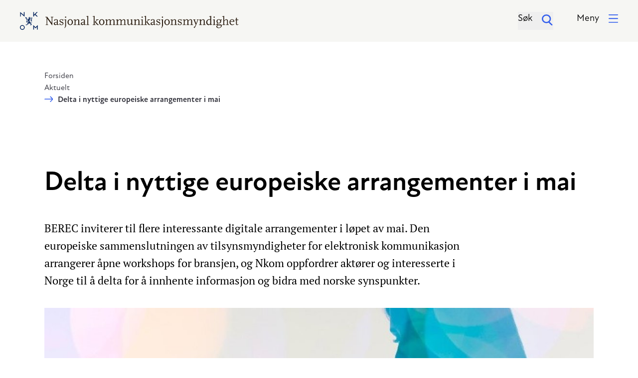

--- FILE ---
content_type: text/html
request_url: https://nkom.no/aktuelt/delta-i-nyttige-europeiske-arrangementer-i-mai
body_size: 89697
content:
<!DOCTYPE html>
<html lang="no" prefix="og: http://ogp.me/ns# article: http://ogp.me/ns/article#">
<head><link rel="preconnect" href="https://cdn.usefathom.com">
  <meta charset="UTF-8">
  <meta name="viewport" content="width=device-width, initial-scale=1, shrink-to-fit=no">
  <meta name="theme-color" content="#f6f6f3">

  <title>Delta i nyttige europeiske arrangementer i mai - Nkom</title>

  <link
    rel="stylesheet"
    href="/_/asset/no.nkom.website:00000199e257f030/design-system/bundle.css" />

  <!-- New Atten font loaded from Adobe Cloud -->
  <link rel="stylesheet" href="https://use.typekit.net/sjz4pib.css">

  <link
    rel="icon"
    type="icon"
    sizes="32x32"
    href="/_/asset/no.nkom.website:00000199e257f030/images/favicon-32.png"/>

  <link
    rel="icon"
    type="icon"
    sizes="128x128"
    href="/_/asset/no.nkom.website:00000199e257f030/images/favicon-128.png"/>

  <link
    rel="icon"
    type="icon"
    sizes="167x167"
    href="/_/asset/no.nkom.website:00000199e257f030/images/favicon-167.png"/>


  <link
    rel="icon"
    type="icon"
    sizes="192x192"
    href="/_/asset/no.nkom.website:00000199e257f030/images/favicon-192.png"/>

  <!-- Android -->
  <link
    rel="icon"
    type="shortcut icon"
    sizes="196x196"
    href="/_/asset/no.nkom.website:00000199e257f030/images/favicon-196.png"/>

  <!-- iOS -->
  <link
    rel="icon"
    type="apple-touch-icon"
    sizes="152x152"
    href="/_/asset/no.nkom.website:00000199e257f030/images/favicon-152.png"/>

  <link
    rel="icon"
    type="apple-touch-icon"
    sizes="180x180"
    href="/_/asset/no.nkom.website:00000199e257f030/images/favicon-180.png"/>

  
<script type="application/ld+json">{"@context":"https://schema.org","@type":"Article","mainEntityOfPage":{"@type":"WebPage","@id":"https://nkom.no/aktuelt/delta-i-nyttige-europeiske-arrangementer-i-mai"},"headline":"Delta i nyttige europeiske arrangementer i mai","image":["https://nkom.no/aktuelt/delta-i-nyttige-europeiske-arrangementer-i-mai/_/image/b4be4729-6646-4c5c-b47a-63334660df66:216e8f3324d53a94ade6a3058ae4e864f4fb0b77/width-1100/BEREC%20kutta.jpg"],"datePublished":"2021-05-11T10:32:47.899896Z","dateModified":"2021-05-11T13:56:46.274160800Z","author":{"@type":"Organization","name":"Nkom"},"publisher":{"@type":"Organization","name":"Nkom","logo":{"@type":"ImageObject","url":"https://nkom.no/_/asset/no.nkom.website:00000199e257f030/images/NKOM_logo_sm.png"}},"description":"BEREC inviterer til flere interessante digitale arrangementer i løpet av mai. Den europeiske sammenslutningen av tilsynsmyndigheter for elektronisk kommunikasjon arrangerer&nbsp;åpne workshops for bransjen, og Nkom oppfordrer aktører og interesserte i Norge til å delta for å innhente informasjon og bidra med norske synspunkter.\n"}</script><meta property="og:image" content="https://nkom.no/aktuelt/delta-i-nyttige-europeiske-arrangementer-i-mai/_/image/b4be4729-6646-4c5c-b47a-63334660df66:216e8f3324d53a94ade6a3058ae4e864f4fb0b77/width-800/BEREC%20kutta.jpg"><meta name="google-site-verification" content="mM5RI6Za4yAbf0nhUREPr-Gcp41ThQj-sVaFyXqbBYA">
<meta name="description" content="Nkom – Nasjonal kommunikasjonsmyndighet">

<meta property="og:title" content="Delta i nyttige europeiske arrangementer i mai">
<meta property="og:description" content="Nkom – Nasjonal kommunikasjonsmyndighet">
<meta property="og:site_name" content="Nkom">


<meta property="og:url" content="https://nkom.no/aktuelt/delta-i-nyttige-europeiske-arrangementer-i-mai">

<meta property="og:type" content="article">
<meta property="og:locale" content="no">

<meta property="og:image" content="https://nkom.no/aktuelt/delta-i-nyttige-europeiske-arrangementer-i-mai/_/image/b4be4729-6646-4c5c-b47a-63334660df66:216e8f3324d53a94ade6a3058ae4e864f4fb0b77/block-1200-630/BEREC%20kutta.jpg">
<meta property="og:image:width" content="1200">
<meta property="og:image:height" content="630">



<meta property="article:modified_time" content="2021-05-11T10:42:40.435Z">
<meta property="article:published_time" content="2021-05-11T10:42:40.435Z">



<meta name="twitter:card" content="summary_large_image">
<meta name="twitter:title" content="Delta i nyttige europeiske arrangementer i mai">
<meta name="twitter:description" content="Nkom – Nasjonal kommunikasjonsmyndighet">

<meta name="twitter:image:src" content="https://nkom.no/aktuelt/delta-i-nyttige-europeiske-arrangementer-i-mai/_/image/b4be4729-6646-4c5c-b47a-63334660df66:216e8f3324d53a94ade6a3058ae4e864f4fb0b77/block-1200-630/BEREC%20kutta.jpg">

<meta name="twitter:site" content="@nkom_"><script src="https://cdn.usefathom.com/script.js" data-site="JYQTYRAF"  defer></script><meta name="pageID" content="06f8e4a5-c7c6-4a24-9eae-f483e125557d"></head>

<body>
<a
  href="#start-of-content"
  tabindex="0"
  class="p-3 sr-only show-on-focus bg-blue-medium text-white"
>Hopp til hovedinnhold</a>

  <header
    class="pb-4">

  <div
    class="navbar py-5 px-4 bg-beige-light">

    <div class="container flex flex-row justify-between">
      <!-- Logo -->
      <div class="flex-1 logo-wrapper">
        <a
          href="/"
          class="logo hidden md:inline-block"
          >
          <span class="sr-only">Gå til hovedsiden</span>

          <svg width="439" height="36" fill="none" xmlns="http://www.w3.org/2000/svg"><path d="M28.244 7.691l1.94-1.939 3.425 3.426h2.068l-4.46-4.46 4.46-4.395h-2.068l-5.365 5.3v-5.3h-1.422v8.855h1.422V7.69zM1.81 3.167l7.368 6.334V.323H7.756v6.01L.388 0v9.178H1.81V3.167zm2.973 23.267A4.772 4.772 0 000 31.217 4.772 4.772 0 004.783 36a4.772 4.772 0 004.783-4.783 4.772 4.772 0 00-4.783-4.783zm0 8.08a3.31 3.31 0 01-3.296-3.297 3.31 3.31 0 013.296-3.296 3.31 3.31 0 013.296 3.296 3.31 3.31 0 01-3.296 3.296zM16.352 12.15c.13.066.194.195.517.195.194 0 .517.064.647.064l-.194-.258c-.13 0-.259 0-.388-.065-.194 0-.259-.064-.388-.13h-.064c-.065-.064-.13 0-.194 0-.065.066-.065.13.064.195z" fill="#00205B"/><path d="M24.69 13.637c.71-1.163.258-1.939.194-2.068-.517-.905-1.487-.84-1.745-.71-.97.322-.97 1.227-.97 1.421-.323.388-.775 1.099-.775 1.357.129-.129.646-.581.646-.581s0 .323-.065.581c0 0-.258.388-.323.517-.194.259-.71 1.1-.71 1.616.516-.71 1.744-1.486 1.809-1.55.258-.195.064-.906.064-1.035.065 0 .194.065.194.065.13.194.194.71.065.97.194-.13.388-.647.388-1.229-.065-.452-.065-.517-.259-.71a1.684 1.684 0 00-.452-.195c-.065-.517.323-.775.581-.84.647-.194 1.1.258 1.229.582.387.905-.453 1.874-.647 2.068-.905.97-1.81 1.486-2.197 2.262-.582 1.034-.13 1.68 1.55 3.102.389.323.647.711.712.905.258.97-.776 1.164-1.163 1.099-.84-.194-2.198-1.293-2.392-1.422-.646-.452-1.034-.452-1.034-.452-.13-.84-.13-1.745-.13-2.65v-.194l.26.194v-.647s.516-1.098.71-1.55c.13-.324.259-.712.323-.906.065-.452 0-1.098 0-1.098.13-.13.323-.388.323-.453v-.452a3.013 3.013 0 00-.323-.13l.582-.904c-.13-.065-.259 0-.388.064-.064-.064-.129-.129-.194-.129-.129 0-.258.065-.258.194 0 .13.064.259.194.259h.129l-.194.193-.776-.129-.064-.258a.2.2 0 00.13.064c.128 0 .258-.064.258-.194 0-.129-.065-.258-.194-.258h-.13c0-.13-.064-.194-.193-.259-.13 0-.259.065-.259.194-.065 0-.065-.064-.13-.064-.128 0-.258.064-.258.193 0 .13.065.259.194.259h.194v.065l-.194.194-.775-.13-.065-.258.065.064c.129 0 .258-.064.258-.194 0-.129-.064-.258-.194-.258-.064 0-.194 0-.258.065a.355.355 0 00-.323-.194l.258 1.034s-.582.646-.646.71c0 .065 0 .26.064.389l.259.387-.194.323 1.099.13-.13.323s-1.292.258-1.55.452c-.324.259-.84.776-1.035 1.034l-.452 1.422-.323.582h.71l-1.227 2.52-.194-.064c.064-.194.129-.71.129-.905a1.368 1.368 0 00-.259-.388c-.194-.129-.387-.258-.517-.258.13.13.194.323.259.452-.13.13-.194.259-.259.388 0 .13.13.323.259.517 0 .065.064.065.064.13l-.129.129c-.064-.065-.194-.13-.258-.259v-4.46l.258.194-.129.259.452.065.97.904.323-1.034-.905-.517-.129-.258-.323.064-.065-.064a2.89 2.89 0 00.453-.582v-.452a1.788 1.788 0 00-.324-.518v.518c-.194.064-.323.129-.387.194-.065.064-.065.258-.065.452h-.13v-1.487h.26v-.905h-.26v-.581h-.387v.388h-.453c-.452 0-1.421-.647-2.003-1.164-.065 1.228.194 2.392.71 3.361.26-.323.841-.97 1.035-1.163.258-.194.388-.194.711-.194v1.163c-.065-.064-.13-.129-.194-.129h-.452c-.194.065-.453.194-.517.323h.517c.064.194.129.323.194.388.064.065.258.065.452.065v.193c-.194.065-.453.065-.582.13a2.48 2.48 0 00-.323.387c-.065.194-.13.453-.065.582.065-.13.259-.323.388-.388.194.065.323.13.388.13s.13-.065.13-.13v3.878c-.13 0-.324 0-.453.065a.91.91 0 00-.453.388c.194-.065.388-.065.518-.065.064.194.129.323.193.388h.194v.452a2.016 2.016 0 00-.258.388c-.065.259 0 .452 0 .582l.194-.388v1.163h.387v-1.228h.13c.064-.064.194-.258.323-.452l.13-.194.322.065.259.646 2.779-3.878.194.194-1.163 1.616s.258.323.387.517c.13.323.259.775.259.97-.453.258-1.551 1.033-1.81 1.421-.13.517-.194 1.616-.194 2.262.065.065.259.388.259.388l-1.68 1.616-.453-.065c0-.194 0-.71-.065-.905-.064-.064-.194-.258-.323-.323-.194-.129-.452-.129-.582-.129.13.13.324.259.388.388-.064.13-.129.323-.129.388.065.129.258.323.323.452l-.13.13a5.521 5.521 0 00-.58-.324c-.13 0-.324.065-.453.065-.194.129-.388.323-.388.388.194-.065.388-.065.517-.065.065.194.194.259.259.323.129 0 .452-.064.646-.064l.064.129c-.129.064-.323.194-.387.323 0 .13 0 .258.064.452-.129.065-.258.259-.452.323.13.065.388.065.582 0a2.01 2.01 0 00.387-.258c.065-.13.13-.388.194-.646l.453.064.129.647.517-.711 1.745-1.228c.065 0 .259 0 .388-.065.13-.065.452-.388.452-.388l-.064-.581c.064-.259.452-.712.646-.905-.259-.324-.582-.647-.646-.905v-.065c0-.323.258-1.163.452-1.874v-.065c.13-.388.13-.775.065-1.098l.323.193c.065.259 0 .582-.13.97v.064c-.129.388-.452 1.422-.452 1.746.13.323.776 1.034 1.034 1.163.517.13 2.327.064 2.78.258.452.388 1.292 1.422 1.615 1.94l-.323.129c-.194-.259-.582-.582-.775-.647h-.453c-.194.065-.388.259-.452.323h.517c.064.194.13.324.194.388h.323v.13c-.194 0-.517.064-.646.129l-.324.323c-.064.194-.129.452-.064.582.129-.13.258-.323.387-.388.194.064.324.13.388.13a1.51 1.51 0 00.453-.453l.129.064c-.065.13-.194.194-.194.259 0 .13-.065.323 0 .452.065.194.194.453.323.517v-.517c.194-.064.323-.129.388-.194.065-.129.065-.452.065-.581l.646-.194.905.194-1.551-2.844v-.259c-.065-.194-.388-.581-.517-.646-.13-.065-.324-.065-.453-.13-.646-.322-1.68-1.68-2.585-2.326l.258-.065s.582.453.711.582c.259.194.647.452.84.517 1.229.776 1.81.84 1.94.84.904.065 1.292-.452 1.292-.452.194-.259.582-.905 0-1.68-.129-.194-.71-1.035-.71-1.035l1.357-.775h-.647l-.71-.065-.324.065c0-.065 0-.065-.064-.13l1.81-1.034s-.647.065-.712.065c-.064 0-.775-.065-.775-.065l-.453.13v-.194l2.004-1.099-.711.13-.517-.065-.453.064c.065-.129.647-.905.711-.97.647-.387.97-.84.97-.969zm-10.923 6.076v-.259h.194l.064.194c-.129 0-.193 0-.258.065zm3.878-5.17c-.065 0-.323.064-.453.129-.193.064-.258.129-.323.258-.064.13-.194.388-.387.711h-.259c.194-.388.323-.711.388-.84.064-.194.194-.259.452-.388.13-.065.517-.13.517-.13l.194-.064c-.064.13-.13.194-.13.323zm2.908-2.845c.065 0 .13.065.13.065v.194c-.065.13-.194.258-.194.258 0-.129-.13-.323-.194-.387 0 0 .194-.13.258-.13zm-2.65.776l-.064-.323.97.13.064.258-.97-.065zm.905-1.099c0 .065.065.065.065.13a.544.544 0 01-.453.258.355.355 0 01-.193-.323c-.13.065-.259.065-.388.13l-.065-.13.388-.388 2.198.388-.324.194a3.425 3.425 0 00-1.228-.259zm8.014 15.059v9.178h1.422V29.99l2.973 2.909 2.973-2.909v5.623h1.487v-9.178l-4.46 4.46-4.395-4.46z" fill="#00205B"/><path d="M65.02 26.434h-.776l-9.5-13.055V25.27h1.874v.905H51.64v-.905h1.874V11.698l-.646-.97h-1.745v-.904h3.62l9.048 12.41V10.728h-1.874v-.905h4.976v.905H65.02v15.705zm12.927-.775l-1.68.517c-.324.13-.647.194-.841.194-.776 0-1.228-.517-1.228-1.487v-.258c-1.034 1.292-2.004 1.81-3.296 1.81-1.68 0-2.973-1.164-2.973-2.844 0-1.293.84-2.327 2.003-2.586l4.201-.97v-2.778c0-.97-.71-1.68-1.745-1.68-.517 0-.84.064-1.55.452v1.163l-2.198.646c-.194-.323-.194-.452-.194-.71 0-1.422 1.68-2.521 3.942-2.521 2.198 0 3.62 1.099 3.62 2.714v7.627h1.874v.71h.065zm-3.749-4.589l-4.201.97v1.227c0 1.035.646 1.68 1.68 1.68.776 0 1.422-.322 2.521-1.292V21.07zm6.269 5.3h-.97v-3.49h1.164v.646c0 1.034 1.357 2.004 2.908 2.004 1.357 0 2.391-.711 2.391-1.68 0-.97-.71-1.552-3.296-2.522-2.391-.904-3.231-1.81-3.231-3.36 0-1.94 1.55-3.232 3.813-3.232 1.099 0 1.939.259 2.65.84l.13-.905h1.033l-.581 3.555h-1.035c.13-.258.13-.581.13-.84 0-.97-1.1-1.745-2.456-1.745-1.293 0-2.133.71-2.133 1.745 0 1.034.194 1.163 3.167 2.391 2.456.97 3.167 1.81 3.167 3.361 0 2.004-1.552 3.361-3.749 3.361-1.357 0-2.456-.323-3.167-.97v.84h.065zm12.215 1.616c-.905 2.133-1.293 2.779-2.844 4.524l-.581-.453c1.422-2.39 1.615-2.973 1.615-5.04V16.351H88.61v-.646l3.555-.97h.453v13.25h.064zM91.648 9.178c.711 0 1.293.581 1.293 1.292 0 .711-.582 1.293-1.293 1.293a1.296 1.296 0 01-1.293-1.293c-.064-.775.582-1.292 1.293-1.292zm3.814 11.375c0-3.296 2.456-5.946 5.429-5.946 2.973 0 5.429 2.65 5.429 5.946s-2.456 5.946-5.429 5.946c-2.973 0-5.43-2.65-5.43-5.946zm2.133 0c0 2.714 1.422 4.847 3.296 4.847 1.874 0 3.296-2.133 3.296-4.847 0-2.78-1.486-4.848-3.296-4.848-1.81 0-3.296 2.133-3.296 4.848zm23.267 5.623h-5.623v-.905h1.874v-7.239c0-1.292-.646-2.133-1.745-2.133-1.034 0-1.68.453-3.813 2.973v6.464h1.874v.905h-5.623v-.905h1.875v-8.92h-2.133v-.646l3.555-.97h.452v2.78c1.874-2.133 2.908-2.844 4.524-2.844 1.81 0 2.973 1.163 2.973 3.102v7.498h1.875v.84h-.065zm11.31-.517l-1.68.517c-.323.13-.646.194-.84.194-.776 0-1.228-.517-1.228-1.487v-.258c-1.035 1.292-2.004 1.81-3.297 1.81-1.68 0-2.973-1.164-2.973-2.844 0-1.293.841-2.327 2.004-2.586l4.201-.97v-2.778c0-.97-.711-1.68-1.745-1.68-.517 0-.84.064-1.551.452v1.163l-2.198.646c-.194-.323-.194-.452-.194-.71 0-1.422 1.681-2.521 3.943-2.521 2.197 0 3.619 1.099 3.619 2.714v7.627h1.875v.71h.064zm-3.813-4.589l-4.201.97v1.227c0 1.035.646 1.68 1.68 1.68.776 0 1.422-.322 2.521-1.292V21.07zm10.535 5.106h-5.623v-.905h1.875V9.566h-2.198v-.647l3.555-.97h.452v17.322h1.875v.905h.064zm12.797 0h-5.623v-.905h1.875V9.566h-2.198v-.647l3.555-.97h.452v17.322h1.875v.905h.064zm6.463 0h-3.037l-5.106-6.075 4.459-4.202h-1.615v-.904h4.912v.904h-1.875l-3.813 3.685 4.718 5.687h1.422v.905h-.065zm.518-5.623c0-3.296 2.456-5.946 5.429-5.946 2.973 0 5.429 2.65 5.429 5.946s-2.456 5.946-5.429 5.946c-2.973 0-5.429-2.65-5.429-5.946zm2.133 0c0 2.714 1.422 4.847 3.296 4.847 1.874 0 3.296-2.133 3.296-4.847 0-2.78-1.486-4.848-3.296-4.848-1.81 0-3.296 2.133-3.296 4.848zm30.7 5.623h-5.623v-.905h1.874v-7.239c0-1.357-.646-2.133-1.745-2.133-.84 0-1.487.388-2.521 1.487l-1.292 1.422v6.463h1.874v.905h-5.623v-.905h1.874v-7.239c0-1.292-.646-2.133-1.745-2.133-1.034 0-1.68.453-3.813 2.973v6.464h1.874v.905h-5.623v-.905h1.875v-8.92h-2.133v-.646l3.555-.97h.452v2.78c1.874-2.133 2.908-2.844 4.524-2.844 1.745 0 2.715.905 2.973 2.844 1.875-2.133 2.909-2.844 4.46-2.844 1.81 0 2.973 1.163 2.973 3.038v7.497h1.874v.905h-.064zm21.651 0h-5.623v-.905h1.874v-7.239c0-1.357-.646-2.133-1.745-2.133-.84 0-1.486.388-2.52 1.487l-1.293 1.422v6.463h1.874v.905H200.1v-.905h1.875v-7.239c0-1.292-.647-2.133-1.745-2.133-1.034 0-1.681.453-3.814 2.973v6.464h1.875v.905h-5.623v-.905h1.874v-8.92h-2.133v-.646l3.555-.97h.452v2.78c1.875-2.133 2.909-2.844 4.525-2.844 1.745 0 2.714.905 2.973 2.844 1.874-2.133 2.908-2.844 4.459-2.844 1.81 0 2.973 1.163 2.973 3.038v7.497h1.875v.905h-.065zm14.091-.711l-3.555.905h-.453v-2.78c-1.809 2.134-2.973 2.91-4.459 2.91-1.875 0-2.973-1.229-2.973-3.168v-6.98h-2.133v-.646l3.555-.97h.452v8.273c0 1.486.582 2.262 1.81 2.262.905 0 1.551-.388 2.65-1.68.258-.259.646-.711 1.163-1.293v-5.946h-1.874v-.776l3.296-.84h.452V24.82h2.133v.646h-.064zm14.219.711h-5.623v-.905h1.874v-7.239c0-1.292-.646-2.133-1.745-2.133-1.034 0-1.681.453-3.813 2.973v6.464h1.874v.905h-5.623v-.905h1.874v-8.92h-2.133v-.646l3.555-.97h.453v2.78c1.874-2.133 2.908-2.844 4.524-2.844 1.809 0 2.973 1.163 2.973 3.102v7.498h1.874v.84h-.064zm6.721 0h-5.623v-.905h1.875v-8.92h-2.133v-.645l3.554-.97h.453v10.535h1.874v.905zm-2.973-16.998c.711 0 1.293.581 1.293 1.292 0 .711-.582 1.293-1.293 1.293a1.297 1.297 0 01-1.293-1.293c.065-.775.582-1.292 1.293-1.292zm9.695 16.998h-5.623v-.905h1.874V9.566h-2.197v-.647l3.555-.97h.452v17.322h1.874v.905h.065zm6.463 0h-3.037l-5.106-6.075 4.459-4.202h-1.616v-.904h4.912v.904h-1.874l-3.813 3.685 4.718 5.687h1.422v.905h-.065zm10.793-.517l-1.68.517c-.323.13-.646.194-.84.194-.776 0-1.228-.517-1.228-1.487v-.258c-1.034 1.292-2.004 1.81-3.296 1.81-1.681 0-2.974-1.164-2.974-2.844 0-1.293.841-2.327 2.004-2.586l4.201-.97v-2.778c0-.97-.711-1.68-1.745-1.68-.517 0-.84.064-1.551.452v1.163l-2.198.646c-.193-.323-.193-.452-.193-.71 0-1.422 1.68-2.521 3.942-2.521 2.198 0 3.619 1.099 3.619 2.714v7.627h1.875v.71h.064zm-3.748-4.589l-4.201.97v1.227c0 1.035.646 1.68 1.68 1.68.776 0 1.422-.322 2.521-1.292V21.07zm6.334 5.3h-.97v-3.49h1.164v.646c0 1.034 1.357 2.004 2.908 2.004 1.357 0 2.392-.711 2.392-1.68 0-.97-.711-1.552-3.297-2.522-2.391-.904-3.231-1.81-3.231-3.36 0-1.94 1.551-3.232 3.813-3.232 1.099 0 1.939.259 2.65.84l.129-.905h1.034l-.581 3.555h-1.034c.129-.258.129-.581.129-.84 0-.97-1.099-1.745-2.456-1.745-1.293 0-2.133.71-2.133 1.745 0 1.034.194 1.163 3.167 2.391 2.456.97 3.167 1.81 3.167 3.361 0 2.004-1.551 3.361-3.749 3.361-1.357 0-2.456-.323-3.167-.97v.84h.065zm12.151 1.616c-.905 2.133-1.293 2.779-2.844 4.524l-.582-.453c1.422-2.39 1.616-2.973 1.616-5.04V16.351h-2.197v-.646l3.554-.97h.453v13.25zm-1.034-18.808c.711 0 1.292.581 1.292 1.292 0 .711-.581 1.293-1.292 1.293a1.297 1.297 0 01-1.293-1.293c0-.775.582-1.292 1.293-1.292zm3.877 11.375c0-3.296 2.456-5.946 5.429-5.946 2.973 0 5.429 2.65 5.429 5.946s-2.456 5.946-5.429 5.946c-3.038 0-5.429-2.65-5.429-5.946zm2.133 0c0 2.714 1.422 4.847 3.296 4.847 1.875 0 3.296-2.133 3.296-4.847 0-2.78-1.486-4.848-3.296-4.848-1.874 0-3.296 2.133-3.296 4.848zm23.203 5.623h-5.623v-.905h1.874v-7.239c0-1.292-.646-2.133-1.745-2.133-1.034 0-1.68.453-3.813 2.973v6.464h1.874v.905h-5.623v-.905h1.874v-8.92h-2.132v-.646l3.554-.97h.453v2.78c1.874-2.133 2.908-2.844 4.524-2.844 1.81 0 2.973 1.163 2.973 3.102v7.498h1.874v.84h-.064zm2.779.194h-.969v-3.49h1.163v.646c0 1.034 1.357 2.004 2.909 2.004 1.357 0 2.391-.711 2.391-1.68 0-.97-.711-1.552-3.296-2.522-2.392-.904-3.232-1.81-3.232-3.36 0-1.94 1.551-3.232 3.813-3.232 1.099 0 1.939.259 2.65.84l.13-.905h1.034l-.582 3.555h-1.034c.129-.258.129-.581.129-.84 0-.97-1.099-1.745-2.456-1.745-1.292 0-2.133.71-2.133 1.745 0 1.034.194 1.163 3.167 2.391 2.456.97 3.167 1.81 3.167 3.361 0 2.004-1.551 3.361-3.748 3.361-1.358 0-2.456-.323-3.167-.97v.84h.064zm29.408-.194h-5.623v-.905h1.874v-7.239c0-1.357-.646-2.133-1.745-2.133-.84 0-1.487.388-2.521 1.487l-1.292 1.422v6.463h1.874v.905h-5.623v-.905h1.874v-7.239c0-1.292-.646-2.133-1.745-2.133-1.034 0-1.68.453-3.813 2.973v6.464h1.874v.905h-5.623v-.905h1.875v-8.92h-2.198v-.646l3.555-.97h.452v2.78c1.875-2.133 2.909-2.844 4.524-2.844 1.746 0 2.715.905 2.974 2.844 1.874-2.133 2.908-2.844 4.459-2.844 1.81 0 2.973 1.163 2.973 3.038v7.497h1.875v.905zm11.31-10.341h-1.034l-4.201 10.858c-.582 1.486-1.486 3.231-2.327 4.46-.194.323-.517.71-.969 1.357l-1.616-1.68c1.357-.776 1.81-1.164 2.585-2.133.711-.905 1.034-1.487 1.616-3.038l-4.007-9.824h-1.034v-.905h4.783v.905h-1.745l2.973 7.303 2.779-7.303H354.7v-.905h3.814v.905h.064zm13.896 10.341h-5.623v-.905h1.875v-7.239c0-1.292-.647-2.133-1.745-2.133-1.034 0-1.681.453-3.814 2.973v6.464h1.875v.905h-5.623v-.905h1.874v-8.92h-2.133v-.646l3.555-.97h.452v2.78c1.875-2.133 2.909-2.844 4.525-2.844 1.809 0 2.973 1.163 2.973 3.102v7.498h1.874v.84h-.065zm13.379-.711l-3.555.97h-.452v-1.746c-1.358 1.358-2.198 1.81-3.491 1.81-2.585 0-4.588-2.52-4.588-5.688 0-3.425 2.649-6.14 5.881-6.14.84 0 1.293.13 2.198.647V9.63h-2.133v-.646l3.555-.97h.452v16.87h2.133v.58zm-4.007-2.004V17.71c0-1.551-.517-2.068-1.939-2.068-2.392 0-4.008 1.874-4.008 4.783 0 2.779 1.228 4.46 3.232 4.46.776 0 1.163-.13 2.004-.841.129-.13.387-.323.711-.582zm10.729 2.715h-5.623v-.905h1.874v-8.92h-2.133v-.645l3.555-.97h.453v10.535h1.874v.905zm-2.909-16.998c.711 0 1.293.581 1.293 1.292 0 .711-.582 1.293-1.293 1.293a1.296 1.296 0 01-1.292-1.293c0-.775.581-1.292 1.292-1.292zm15.383 7.368h-2.133c.582.71.775 1.292.775 2.326 0 2.65-1.809 4.266-4.718 4.266-.711 0-1.034-.065-1.745-.323-.711.776-1.034 1.228-1.034 1.68 0 .453.259.647.711.647h6.205c1.163 0 1.874.84 1.874 2.262 0 2.78-2.844 5.106-6.334 5.106-2.133 0-3.49-.711-4.847-2.52.517-1.358.711-1.681 1.939-3.168-.711-.13-1.099-.388-1.875-1.228.841-1.486 1.228-1.939 2.586-3.102-1.487-.84-2.133-1.94-2.133-3.49 0-2.65 1.809-4.33 4.653-4.33 1.034 0 1.358.129 2.715.71h1.616l1.745-.452v1.616zm-8.338 10.405c-.646.905-.84 1.358-.84 2.069 0 1.486 1.357 2.52 3.361 2.52 2.197 0 4.007-1.486 4.007-3.296 0-.776-.388-1.293-.969-1.293h-5.559zm2.327-4.782c1.616 0 2.714-1.293 2.714-3.297 0-2.003-1.034-3.296-2.714-3.296-1.681 0-2.715 1.293-2.715 3.296.065 2.004 1.099 3.297 2.715 3.297zm20.101 4.007h-5.623v-.905h1.874v-7.239c0-1.292-.646-2.133-1.745-2.133-1.099 0-1.681.453-3.813 2.973v6.464h1.874v.905h-5.623v-.905h1.874V9.63h-2.197v-.646l3.555-.97h.452v9.566c1.874-2.133 2.908-2.844 4.46-2.844 1.809 0 2.973 1.163 2.973 3.102v7.498h1.874v.84h.065zm10.728-1.034c-1.874 1.034-2.714 1.357-4.136 1.357-3.167 0-5.365-2.456-5.365-5.817 0-3.49 2.262-6.01 5.3-6.01 2.65 0 4.524 1.81 4.524 4.524v.646h-7.82v.259c0 3.102 1.616 5.235 4.007 5.235.969 0 1.68-.259 3.038-1.164l.452.97zm-1.745-6.334v-.582c0-1.486-1.034-2.52-2.456-2.52-1.81 0-3.038 1.227-3.296 3.166h5.752v-.064zm10.341 6.334c-1.292 1.034-1.81 1.293-2.714 1.293-1.422 0-2.327-.905-2.327-2.392v-7.627h-2.133v-.646l2.133-.517v-3.425h1.81v3.49h3.037v1.163h-3.037v7.433c0 .97.323 1.292 1.163 1.292.517 0 .84-.129 1.68-.581l.388.517z" fill="#2E2014"/></svg>
        </a>

        <a
          href="/"
          class="logo md:hidden"
        >

          <svg width="143" height="50" fill="none" xmlns="http://www.w3.org/2000/svg"><path d="M38.188 11.758l2.496-2.469 4.348 4.35h2.644l-5.67-5.673 5.67-5.702h-2.644l-6.844 6.849v-6.85h-1.851V13.64h1.85v-1.88zM4.142 5.88l9.488 8.2V2.264h-1.88v7.76L2.262 1.823v11.816h1.88V5.88zM7.96 35.89a6.139 6.139 0 00-6.139 6.144 6.139 6.139 0 006.14 6.144 6.139 6.139 0 006.14-6.144c-.03-3.38-2.762-6.143-6.14-6.143zm0 10.436c-2.35 0-4.259-1.911-4.259-4.263a4.264 4.264 0 014.26-4.262c2.35 0 4.26 1.91 4.26 4.262 0 2.323-1.91 4.263-4.26 4.263zM22.825 17.49c.147.118.265.206.646.235.294.03.617.059.823.088l-.235-.352c-.176-.03-.353-.03-.529-.06-.294-.029-.382-.087-.5-.175l-.058-.03c-.059-.059-.176-.03-.235.03-.059.058-.03.176.03.235l.058.03z" fill="#00205B"/><path d="M33.606 19.46c.91-1.53.352-2.5.235-2.646-.676-1.176-1.88-1.058-2.291-.911-1.205.382-1.264 1.616-1.264 1.851-.44.47-.969 1.44-.969 1.735.206-.177.881-.765.881-.765s0 .412-.117.765c0 0-.323.47-.44.646-.236.383-.911 1.44-.97 2.058.675-.94 2.232-1.94 2.291-1.999.323-.264.118-1.175.088-1.352.088.03.235.118.235.118.118.264.235.91.118 1.264.264-.118.5-.823.47-1.529-.059-.588-.118-.705-.323-.882-.235-.117-.559-.264-.559-.264-.117-.617.412-1.029.735-1.117.822-.235 1.41.353 1.616.764.528 1.117-.617 2.44-.823 2.645-1.146 1.206-2.32 1.94-2.85 2.881-.734 1.323-.146 2.117 1.998 3.968.47.412.852.941.91 1.176.324 1.294-.969 1.529-1.497 1.411-1.087-.264-2.791-1.675-3.055-1.852-.764-.588-1.293-.676-1.293-.676-.117-1.117-.206-2.263-.206-3.41v-.264l.353.206s0-.588.03-.794c0 0 .646-1.381.91-1.999.206-.44.352-.911.411-1.176.088-.558 0-1.41 0-1.41.118-.148.411-.53.44-.618.03-.088.03-.588 0-.617-.117-.088-.41-.147-.41-.147l.763-1.146a.443.443 0 00-.47.058c-.059-.088-.176-.147-.294-.176-.146.03-.323.147-.352.323-.03.177.088.324.264.353.03 0 .088 0 .147-.03v.03l-.205.235-1-.176-.117-.294.03-.03a.266.266 0 00.205.089c.147.03.323-.06.353-.236.03-.176-.088-.323-.264-.352h-.147c0-.147-.088-.294-.235-.323a.27.27 0 00-.323.205c-.089-.03-.147-.059-.177-.059-.147-.029-.323.06-.352.236-.03.176.088.323.264.352.059 0 .147 0 .206-.03l.03.06-.236.264-.999-.176-.117-.294.03-.03c.029.03.087.06.117.06.147.029.323-.06.352-.236.03-.176-.088-.323-.264-.352a.43.43 0 00-.323.058c-.088-.147-.235-.264-.44-.235l.322 1.352s-.793.823-.822.882c-.03.059.03.382.117.53l.323.47-.264.411 1.41.176-.176.441s-1.645.353-1.998.588c-.44.294-1.087.97-1.292 1.294l-.53 1.822-.381.764h.881l-1.586 3.204-.294-.088c.059-.264.206-.911.177-1.146a5.289 5.289 0 00-.294-.53 1.656 1.656 0 00-.676-.352c.147.176.294.44.353.617-.177.176-.265.323-.294.47.03.147.147.383.294.647l.088.177-.177.147c-.117-.089-.235-.206-.352-.294v-5.791l.382.206-.176.294.558.117 1.292 1.176.412-1.352-1.205-.676-.235-.383-.411.089-.118-.118c.206-.235.5-.588.588-.764.03-.147.03-.382 0-.617-.088-.294-.294-.559-.44-.618.029.236.029.53 0 .706a1.006 1.006 0 00-.5.264 2.79 2.79 0 00-.059.588l-.117.03v-1.882h.293v-1.146h-.293v-.47h-.5v.47h-.587c-.588 0-1.85-.853-2.585-1.5a8.661 8.661 0 00.91 4.351c.294-.411 1.058-1.234 1.352-1.47.352-.293.499-.264.91-.264v1.5a2.698 2.698 0 00-.235-.148c-.147-.03-.382-.03-.617-.03-.293.089-.558.295-.646.412.235-.03.529 0 .705.03.059.235.147.382.235.5.118.058.323.058.558.087v.265c-.294.059-.587.118-.734.176-.118.089-.264.294-.382.47a1.49 1.49 0 00-.088.765c.117-.176.323-.412.47-.53.206.09.382.148.529.148.058-.03.117-.088.205-.177v4.968h-.03c-.146 0-.381 0-.616.059-.264.118-.529.353-.587.47.205-.058.528-.058.704-.058.089.235.177.382.294.47.059.03.147.03.235.03v.087-.029.47a2.773 2.773 0 00-.323.53c-.059.293-.03.617.03.764.058-.147.176-.353.264-.47v1.498h.5V28.19h.117c.117-.089.264-.324.411-.559l.176-.294.412.059.293.794 3.555-4.998.264.236-1.469 2.057s.323.382.5.647c.205.44.293.97.352 1.234-.587.324-1.968 1.353-2.35 1.852-.147.647-.264 2.087-.206 2.94.06.088.294.47.294.47l-2.203 2.087-.587-.059c0-.294-.03-.94-.118-1.146-.088-.118-.264-.294-.411-.441-.265-.117-.588-.176-.735-.147.177.147.382.353.5.5-.118.206-.176.382-.176.529.058.117.293.382.44.529l-.117.176c-.235-.147-.588-.352-.764-.382-.147 0-.382.059-.588.118-.264.147-.47.382-.528.529.205-.059.5-.118.675-.118.118.206.206.353.324.441.176.03.616-.059.793-.088l.088.176a3.705 3.705 0 00-.47.383c-.03.146 0 .323.088.558a3.057 3.057 0 01-.558.412c.147.058.47.058.734 0 .206-.089.411-.236.5-.353.088-.147.176-.53.264-.853l.617.089.176.852.676-.882 2.29-1.616c.09.029.353 0 .47-.06.118-.087.56-.499.56-.499l-.06-.735c.118-.382.559-.94.823-1.146-.382-.382-.735-.823-.823-1.117v-.059c0-.441.294-1.47.617-2.381l.03-.059c.176-.529.205-1.029.058-1.41l.382.264c.059.353 0 .794-.147 1.234l.03-.058c-.147.5-.588 1.793-.588 2.263.147.412 1.028 1.323 1.351 1.529.617.146 2.997.058 3.614.352.617.53 1.703 1.823 2.056 2.499l-.411.147c-.265-.294-.793-.735-1.028-.823a1.512 1.512 0 00-.617.03c-.265.117-.53.293-.617.44.235-.03.529-.03.675 0 .06.235.147.382.265.5.088.03.264.03.411.03v.175c-.294.03-.705.089-.852.147a2.013 2.013 0 00-.411.441c-.118.265-.147.588-.118.735.118-.176.353-.382.47-.5.206.118.382.177.53.177.146-.088.47-.412.616-.559l.147.118c-.118.117-.206.264-.264.323-.03.147-.03.382-.03.618.088.294.265.558.382.646-.03-.235 0-.529.03-.676.234-.059.381-.117.499-.235.059-.147.088-.559.088-.794l.852-.235 1.175.235-1.998-3.645v-.352c-.088-.265-.5-.735-.617-.823a3.907 3.907 0 00-.558-.147c-.793-.412-2.174-2.146-3.32-2.97l.383-.117s.734.618.881.735c.323.265.881.588 1.058.706 1.586.999 2.35 1.058 2.467 1.058 1.146.117 1.645-.559 1.704-.617.294-.324.705-1.176.03-2.176l-.911-1.352 1.733-.97-.823.03-.881-.118-.44.118c-.03-.06-.03-.118-.06-.177l2.321-1.293s-.822.088-.91.117c-.089 0-.97-.117-.97-.117l-.587.147c0-.088 0-.147.03-.206l2.584-1.44-.91.117-.676-.117-.588.088c.06-.176.852-1.205.911-1.264.382-.5.793-1.146.852-1.235zm-14.1 7.76v-.324h.235l.029.235c-.059.03-.176.06-.264.088zm4.964-6.673c-.117.03-.44.118-.587.147-.265.088-.324.147-.382.294-.088.176-.265.5-.47.94h-.353c.265-.5.44-.91.529-1.087.117-.235.235-.353.587-.47.177-.06.617-.177.647-.177l.235-.058a2.686 2.686 0 01-.206.411zm3.76-3.645c.088 0 .206.088.206.088.03.03 0 .206 0 .235-.059.147-.235.353-.235.353-.03-.176-.177-.411-.265-.47 0-.03.206-.206.294-.206zm-3.349 1l-.058-.383 1.263.177.088.382-1.293-.177zm1.146-1.382c.03.059.059.088.059.147-.088.147-.353.323-.558.353-.177-.03-.235-.265-.235-.412a2.272 2.272 0 00-.47.206l-.06-.206.5-.5 2.79.5-.44.294a3.71 3.71 0 00-1.586-.382zM36.337 35.89v11.817h1.85v-7.29l3.82 3.822 3.818-3.822v7.29h1.85V35.891l-5.669 5.702-5.67-5.702z" fill="#00205B"/><path d="M59.897 10.612v6.173h-.852v.411h2.261v-.412h-.851v-5.408l4.318 5.967h.352V10.2h.852V9.79h-2.262v.411h.852v5.232L60.455 9.79H58.81v.411h.793l.294.412zM67.329 14.903c-.53.118-.911.588-.911 1.176 0 .764.587 1.293 1.351 1.293.588 0 1.028-.235 1.498-.823v.118c0 .411.206.676.559.676.088 0 .235-.03.381-.088l.764-.235v-.324h-.852v-3.498c0-.734-.646-1.234-1.645-1.234-1.028 0-1.792.47-1.792 1.146 0 .118 0 .177.088.324l1-.294v-.53c.322-.146.47-.205.704-.205.44 0 .793.323.793.764v1.264l-1.938.47zm1.938 1.205c-.499.441-.793.588-1.145.588-.47 0-.764-.294-.764-.764v-.558l1.91-.441v1.175zM73.204 14.991c1.175.47 1.498.706 1.498 1.146 0 .441-.47.765-1.087.765-.705 0-1.322-.441-1.322-.912v-.293h-.528v1.587h.44v-.412c.323.294.793.441 1.44.441.998 0 1.703-.617 1.703-1.528 0-.735-.352-1.088-1.439-1.529-1.351-.558-1.44-.617-1.44-1.087s.383-.794.97-.794c.617 0 1.116.353 1.116.794 0 .088-.03.235-.058.382h.47l.264-1.617h-.47l-.059.412c-.323-.265-.705-.383-1.204-.383-1.028 0-1.733.588-1.733 1.47 0 .735.382 1.147 1.439 1.558zM77.316 10.67a.59.59 0 00.587-.588.59.59 0 00-.587-.587.59.59 0 00-.588.588.59.59 0 00.588.587zM76.964 17.578c0 .94-.088 1.205-.735 2.293l.265.206c.705-.794.88-1.088 1.292-2.058v-6.026h-.206l-1.615.441v.294h.999v4.85zM81.487 17.343c1.351 0 2.468-1.206 2.468-2.705s-1.117-2.704-2.468-2.704-2.468 1.205-2.468 2.704c.03 1.5 1.117 2.705 2.468 2.705zm0-4.91c.852 0 1.498.97 1.498 2.205 0 1.264-.675 2.205-1.498 2.205-.852 0-1.498-.97-1.498-2.205.03-1.234.676-2.204 1.498-2.204zM85.511 16.785h-.851v.411h2.555v-.411h-.852v-2.94c.97-1.117 1.263-1.352 1.734-1.352.499 0 .793.382.793.97v3.292h-.852v.412h2.555v-.412h-.852v-3.38c0-.853-.528-1.411-1.35-1.411-.735 0-1.205.294-2.057 1.293v-1.264h-.206l-1.615.441v.294h.97v4.057h.028zM92.063 14.903c-.529.118-.91.588-.91 1.176 0 .764.587 1.293 1.35 1.293.588 0 1.029-.235 1.499-.823v.118c0 .411.205.676.558.676.088 0 .235-.03.382-.088l.764-.235v-.324h-.852v-3.498c0-.734-.647-1.234-1.645-1.234-1.029 0-1.792.47-1.792 1.146 0 .118 0 .177.088.324l.999-.294v-.53c.323-.146.47-.205.705-.205.44 0 .793.323.793.764v1.264l-1.939.47zm1.939 1.205c-.5.441-.793.588-1.146.588-.47 0-.764-.294-.764-.764v-.558l1.91-.441v1.175zM97.027 16.785h-.881v.411H98.7v-.412h-.851V8.908h-.206l-1.616.44v.295h1v7.143zM59.897 28.278h-.852v.441h2.556v-.44h-.852V20.4h-.206l-1.645.441v.324h1v7.113z" fill="#000"/><path d="M63.127 28.719h1.41v-.441h-.646l-2.144-2.587 1.733-1.675h.881v-.412h-2.233v.412h.706l-1.998 1.91 2.291 2.793zM67.24 23.487c-1.351 0-2.468 1.205-2.468 2.704 0 1.5 1.117 2.704 2.468 2.704s2.468-1.205 2.468-2.704-1.087-2.704-2.468-2.704zm0 4.909c-.852 0-1.498-.97-1.498-2.205 0-1.264.646-2.204 1.498-2.204s1.498.97 1.498 2.204c.03 1.235-.646 2.205-1.498 2.205zM74.144 23.487c-.734 0-1.204.294-2.056 1.293v-1.264h-.206l-1.615.441v.294h.969v4.056h-.852v.412h2.556v-.412h-.852v-2.939c.97-1.117 1.263-1.352 1.733-1.352.5 0 .793.382.793.97v3.292h-.852v.412h2.556v-.412h-.823v-2.94l.588-.646c.47-.53.764-.676 1.146-.676.499 0 .793.353.793.97v3.292h-.852v.412h2.555v-.412h-.851v-3.41c0-.852-.53-1.381-1.352-1.381-.705 0-1.204.294-2.027 1.293-.117-.882-.528-1.293-1.35-1.293zM88.655 24.868c0-.852-.529-1.381-1.351-1.381-.705 0-1.205.294-2.027 1.293-.118-.852-.558-1.293-1.352-1.293-.734 0-1.204.294-2.056 1.293v-1.264h-.206l-1.615.441v.294h.97v4.056h-.823v.412h2.555v-.412h-.852v-2.939c.97-1.117 1.264-1.352 1.734-1.352.5 0 .793.382.793.97v3.292h-.852v.412h2.556v-.412h-.852v-2.94l.587-.646c.47-.53.764-.676 1.146-.676.5 0 .793.353.793.97v3.292h-.852v.412h2.556v-.412h-.852v-3.41zM94.354 28.807l1.616-.411v-.324H95v-4.585h-.205l-1.498.382v.353h.851v2.704c-.235.265-.41.44-.528.588-.5.588-.794.764-1.205.764-.558 0-.822-.323-.822-1.029v-3.762h-.206l-1.615.44v.295h.969v3.174c0 .912.529 1.44 1.351 1.44.705 0 1.234-.352 2.027-1.322v1.293h.235zM98.172 24.75v-1.264h-.206l-1.615.441v.294h.969v4.057h-.852v.411h2.556v-.411h-.852v-2.94c.97-1.117 1.263-1.352 1.733-1.352.499 0 .793.382.793.97v3.292h-.852v.412h2.556v-.412h-.852v-3.38c0-.852-.529-1.411-1.351-1.411-.705.03-1.205.323-2.027 1.293zM104.107 22.164a.59.59 0 00.588-.588.59.59 0 00-.588-.588.589.589 0 000 1.176zM103.755 28.278h-.852v.441h2.526v-.44h-.852v-4.792h-.205l-1.616.44v.324h.999v4.027zM108.601 25.691l1.763-1.675h.852v-.412h-2.233v.412h.734l-2.027 1.91 2.321 2.793h1.381v-.441h-.617l-2.174-2.587z" fill="#000"/><path d="M106.78 28.278h-.852v.441h2.526v-.44h-.851V20.4h-.206l-1.616.441v.324h.999v7.113zM115.445 24.721c0-.735-.646-1.234-1.645-1.234-1.028 0-1.792.47-1.792 1.146 0 .118 0 .177.089.323l.998-.293v-.559c.323-.147.47-.206.705-.206.441 0 .794.324.794.765v1.264l-1.91.44c-.529.118-.911.588-.911 1.176 0 .765.588 1.294 1.352 1.294.587 0 1.028-.235 1.498-.823v.117c0 .412.206.676.558.676.088 0 .235-.03.382-.088l.764-.235v-.324h-.882v-3.439zm-.822 2.881c-.499.441-.793.588-1.146.588-.47 0-.764-.294-.764-.764v-.559l1.91-.44v1.175zM119.264 25.78c-1.352-.56-1.44-.618-1.44-1.088 0-.47.382-.794.97-.794.616 0 1.116.353 1.116.794 0 .088-.03.235-.059.382h.47l.264-1.617h-.47l-.058.412c-.323-.265-.705-.383-1.205-.383-1.028 0-1.733.588-1.733 1.47 0 .706.382 1.117 1.469 1.529 1.175.47 1.498.705 1.498 1.146 0 .441-.47.764-1.087.764-.705 0-1.322-.44-1.322-.91v-.295h-.528v1.617h.44v-.412c.323.294.793.441 1.44.441.998 0 1.703-.617 1.703-1.528 0-.706-.352-1.088-1.468-1.529zM121.262 23.928v.294h.998v4.85c0 .94-.088 1.205-.734 2.293l.264.205c.705-.793.882-1.087 1.293-2.057v-6.026h-.206l-1.615.44zM122.614 20.988a.59.59 0 00-.588.588.59.59 0 00.588.588.59.59 0 00.587-.588c.03-.353-.264-.588-.587-.588zM126.873 23.487c-1.351 0-2.468 1.205-2.468 2.704 0 1.5 1.117 2.704 2.468 2.704s2.467-1.205 2.467-2.704-1.116-2.704-2.467-2.704zm0 4.909c-.852 0-1.498-.97-1.498-2.205 0-1.264.646-2.204 1.498-2.204s1.498.97 1.498 2.204c0 1.235-.676 2.205-1.498 2.205zM135.068 24.868c0-.852-.529-1.411-1.352-1.411-.734 0-1.204.294-2.056 1.293v-1.264h-.205l-1.616.441v.294h.969v4.057h-.852v.411h2.556v-.411h-.852v-2.94c.97-1.117 1.263-1.352 1.733-1.352.5 0 .793.382.793.97v3.292h-.822v.412h2.556v-.412h-.852v-3.38zM138.857 25.78c-1.351-.56-1.439-.618-1.439-1.088 0-.47.382-.794.969-.794.617 0 1.117.353 1.117.794 0 .088-.03.235-.059.382h.47l.264-1.617h-.47l-.059.412c-.323-.265-.705-.383-1.204-.383-1.028 0-1.733.588-1.733 1.47 0 .706.382 1.117 1.469 1.529 1.175.47 1.498.705 1.498 1.146 0 .441-.47.764-1.087.764-.705 0-1.322-.44-1.322-.91v-.295h-.529v1.617h.441v-.412c.323.294.793.441 1.439.441.999 0 1.704-.617 1.704-1.528-.029-.706-.382-1.088-1.469-1.529zM143 25.72h-1.821v.853H143v-.853zM67.535 36.361c0-.852-.529-1.381-1.352-1.381-.705 0-1.204.293-2.026 1.293-.118-.853-.559-1.294-1.352-1.294-.734 0-1.204.294-2.056 1.294v-1.264h-.206l-1.615.44v.295h.97V39.8h-.853v.412h2.556V39.8h-.852v-2.94c.97-1.116 1.263-1.351 1.733-1.351.5 0 .793.382.793.97v3.292h-.852v.411h2.556v-.411h-.852v-2.94l.588-.646c.47-.53.763-.676 1.145-.676.5 0 .793.352.793.97v3.292h-.851v.411h2.555v-.411h-.852v-3.41h.03zM71.794 35.538h.764l-1.264 3.322-1.35-3.322h.792v-.411h-2.174v.411h.47l1.822 4.468c-.265.676-.412.97-.735 1.382-.352.44-.558.617-1.175.97l.735.764c.205-.265.352-.47.44-.617.382-.53.793-1.353 1.058-2.029l1.91-4.938h.47v-.411h-1.734v.411h-.03zM78.99 36.39c0-.852-.528-1.41-1.35-1.41-.735 0-1.205.293-2.057 1.293v-1.264h-.206l-1.615.44v.295h.97V39.8h-.853v.412h2.556V39.8h-.852v-2.94c.97-1.116 1.263-1.351 1.733-1.351.5 0 .793.382.793.97v3.292h-.852v.411h2.556v-.411h-.852v-3.38h.03zM84.954 31.923h-.206l-1.616.44v.295h.97v2.586c-.441-.235-.617-.294-1-.294-1.468 0-2.672 1.264-2.672 2.793 0 1.44.91 2.587 2.085 2.587.588 0 .97-.206 1.587-.823v.793h.205l1.616-.44v-.324h-.97v-7.613zm-.852 7.084c-.147.117-.265.206-.324.265-.381.293-.558.382-.91.382-.91 0-1.469-.765-1.469-2.029 0-1.293.734-2.175 1.821-2.175.676 0 .882.235.882.94v2.617zM88.097 35.01h-.206l-1.616.44v.294h1v4.057h-.882v.411h2.556v-.411h-.852v-4.792zM88.244 33.069a.59.59 0 00-.587-.588.59.59 0 00-.588.588.59.59 0 00.588.588.59.59 0 00.587-.588zM93.18 35.303c-.617-.294-.764-.323-1.234-.323-1.293 0-2.115.764-2.115 1.969 0 .705.293 1.205.97 1.587-.618.53-.794.735-1.176 1.411.353.382.529.5.852.559-.529.676-.617.823-.881 1.44.617.823 1.233 1.146 2.203 1.146 1.586 0 2.879-1.028 2.879-2.322 0-.647-.323-1.029-.852-1.029h-2.82c-.206 0-.323-.088-.323-.294 0-.205.146-.411.47-.764.323.118.47.147.793.147 1.322 0 2.144-.764 2.144-1.94 0-.47-.088-.735-.352-1.058h.969v-.706l-.793.206h-.734v-.03zm-2.292 5.262h2.556c.264 0 .44.235.44.587 0 .794-.822 1.5-1.82 1.5-.911 0-1.528-.47-1.528-1.147-.03-.294.058-.529.352-.94zm1.058-2.176c-.764 0-1.234-.588-1.234-1.499 0-.911.47-1.499 1.234-1.499.734 0 1.234.588 1.234 1.5 0 .91-.47 1.498-1.234 1.498zM100.23 36.39c0-.852-.529-1.41-1.352-1.41-.704 0-1.204.294-2.026 1.293v-4.35h-.206l-1.616.44v.295h.999V39.8h-.852v.411h2.556v-.411h-.852v-2.94c.97-1.117 1.263-1.352 1.733-1.352.5 0 .793.382.793.97v3.292h-.852v.412h2.556v-.412h-.852v-3.38h-.029zM104.077 34.98c-1.381 0-2.409 1.146-2.409 2.733 0 1.558.999 2.646 2.438 2.646.646 0 1.058-.147 1.88-.618l-.205-.411c-.617.411-.94.529-1.381.529-1.058 0-1.821-.97-1.821-2.381v-.147h3.554v-.294c-.029-1.234-.852-2.057-2.056-2.057zm1.116 1.91h-2.614c.088-.882.675-1.44 1.498-1.44.646 0 1.116.47 1.116 1.146v.294zM108.924 39.712c-.382 0-.529-.147-.529-.588v-3.38h1.381v-.53h-1.381v-1.587h-.822v1.558l-.969.235v.294h.969v3.469c0 .676.382 1.088 1.057 1.088.412 0 .647-.089 1.234-.588l-.205-.294c-.353.264-.5.323-.735.323z" fill="#000"/></svg>
        </a>
      </div>

      <!-- Search form -->
      <form
        action="/sok"
        class="navbar-search-form flex"
        role="search"
        data-search-label="Søk">

        <label
          for="fb-search-field"
          class="sr-only">Søk</label>

        <input
          type="search"
          name="s"
          id="fb-search-field"
          class="fallback-search bg-white rounded-lg pl-1">
        <button
          class="navbar-search-form-submit"
          aria-expanded="false"
          id="navbar-search-button"
          aria-label="Søk"
          type="submit"
        >

          <svg viewBox="0 0 20 20" fill="none" xmlns="http://www.w3.org/2000/svg"><circle cx="8" cy="8" r="6.85" stroke="#345FED" stroke-width="2.3"/><path stroke="#345FED" stroke-width="2.3" stroke-linecap="round" d="M13.071 14.626L17.444 19"/></svg>
        </button>
      </form>

      <!-- Menu -->
      <details class="popup md:pl-10">
        <summary
          class="button-menu-popup"
          data-label-close="Lukk">Meny</summary>

        <div
  class="menu-overlay"
  data-label-submenu="Her finner du:">

  <section class="container">
    <nav
      id="menu-about"
      aria-labelledby="menu-about-title">

      <p
        id="menu-about-title"
        class="menu-overlay-title">Om Nkom</p>

      <ul class="list-none">
        <li>
          <a
            href="/om-nkom-meny/om-nkom"
            data-in-path="false">Om Nkom</a>
        </li>
        <li>
          <a
            href="/om-nkom-meny/kontakt-oss"
            data-in-path="false">Kontakt oss</a>
        </li>
        <li>
          <a
            href="/om-nkom-meny/karriere"
            data-in-path="false">Karriere</a>
        </li>
        <li>
          <a
            href="/om-nkom-meny/aktuelt"
            data-in-path="false">Aktuelt</a>
        </li>
        <li>
          <a
            href="/om-nkom-meny/presse"
            data-in-path="false">Presse</a>
        </li>
        <li>
          <a
            href="/om-nkom-meny/arrangementer"
            data-in-path="false">Arrangementer</a>
        </li>
        <li>
          <a
            href="/om-nkom-meny/aktiviteter"
            data-in-path="false">Aktiviteter</a>
        </li>
        <li>
          <a
            href="/om-nkom-meny/horinger"
            data-in-path="false">Høringer</a>
        </li>
        <li>
          <a
            href="/om-nkom-meny/tidligere-horinger"
            data-in-path="false">Tidligere høringer</a>
        </li>
        <li>
          <a
            href="/om-nkom-meny/statistikk-og-analyse"
            data-in-path="false">Statistikk og analyse</a>
        </li>
        <li>
          <a
            href="/om-nkom-meny/rapporter-og-dokumenter"
            data-in-path="false">Rapporter og dokumenter</a>
        </li>
        <li>
          <a
            href="/om-nkom-meny/skjemaer"
            data-in-path="false">Skjemaer</a>
        </li>
        <li>
          <a
            href="/om-nkom-meny/standardisering"
            data-in-path="false">Standardisering</a>
        </li>
        <li>
          <a
            href="/om-nkom-meny/personvernerkl%C3%A6ring"
            data-in-path="false">Personvernerklæring</a>
        </li>
        <li>
          <a
            href="/om-nkom-meny/information-in-english"
            data-in-path="false">Information in English</a>
        </li>
      </ul>
    </nav>

    <nav
      id="menu-main"
      aria-labelledby="menu-title-main">

      <p
        id="menu-title-main"
        class="menu-overlay-title sr-only">Hovedmeny</p>

      <ul class="list-none">
        <li>
          <a
            href="/frekvenser-og-elektronisk-utstyr"
            class="primary-link"
            data-in-path="false">Frekvenser og elektronisk utstyr</a>

          <ul class="list-none">
            <li>
              <a
                href="/frekvenser-og-elektronisk-utstyr/radiostoy">Radiostøy</a>
            </li>
            <li>
              <a
                href="/frekvenser-og-elektronisk-utstyr/frekvensbehov-mot-2030">Frekvensbehov mot 2030</a>
            </li>
            <li>
              <a
                href="/frekvenser-og-elektronisk-utstyr/om-5g">Om 5G</a>
            </li>
            <li>
              <a
                href="/frekvenser-og-elektronisk-utstyr/frekvenser-til-mobilkommunikasjon-og-5g">Frekvenser til mobilkommunikasjon og 5G</a>
            </li>
            <li>
              <a
                href="/frekvenser-og-elektronisk-utstyr/tillatelse-til-a-bruke-frekvenser">Tillatelse til å bruke frekvenser</a>
            </li>
            <li>
              <a
                href="/frekvenser-og-elektronisk-utstyr/radioamator">Radioamatør</a>
            </li>
            <li>
              <a
                href="/frekvenser-og-elektronisk-utstyr/om-elektronisk-kommunikasjon-og-vindturbiner">Om ekom og vindturbiner</a>
            </li>
            <li>
              <a
                href="/frekvenser-og-elektronisk-utstyr/import">Import og salg av utstyr</a>
            </li>
            <li>
              <a
                href="/frekvenser-og-elektronisk-utstyr/frekvensauksjoner">Frekvensauksjoner</a>
            </li>
            <li>
              <a
                href="/frekvenser-og-elektronisk-utstyr/jammere-og-repeatere">Jammere og repeatere</a>
            </li>
            <li>
              <a
                href="/frekvenser-og-elektronisk-utstyr/satellitt">Satellitt</a>
            </li>
            <li>
              <a
                href="/frekvenser-og-elektronisk-utstyr/frekvensstrategi-og-internasjonalt-arbeid">Frekvensforvaltning og internasjonalt arbeid</a>
            </li>
          </ul>
        </li>
        <li>
          <a
            href="/fysiske-nett-og-infrastruktur"
            class="primary-link"
            data-in-path="false">Fysiske nett og infrastruktur</a>

          <ul class="list-none">
            <li>
              <a
                href="/fysiske-nett-og-infrastruktur/innplassering-av-infrastruktur-for-mobilnett-pa-offentlige-arealer">Veileder til offentlige aktører om innplassering av infrastruktur for mobilnett</a>
            </li>
            <li>
              <a
                href="/fysiske-nett-og-infrastruktur/informasjon-om-slukking-av-2g-i-2025">Informasjon om slukking av 2G i 2025</a>
            </li>
            <li>
              <a
                href="/fysiske-nett-og-infrastruktur/informasjonkurs-i-ekom-pa-youtube">Informasjonskurs i ekomnett på Youtube</a>
            </li>
            <li>
              <a
                href="/fysiske-nett-og-infrastruktur/autorisasjon-for-installasjon-og-vedlikehold-ekomnettautorisasjon-ena">Autorisasjon for installasjon og vedlikehold av ekomnett</a>
            </li>
            <li>
              <a
                href="/fysiske-nett-og-infrastruktur/tekniske-krav-til-ekomnett">Tekniske krav til ekomnett</a>
            </li>
            <li>
              <a
                href="/fysiske-nett-og-infrastruktur/offentlig-stotte-til-bredbandsutbygging">Offentlig støtte til bredbåndsutbygging</a>
            </li>
            <li>
              <a
                href="/fysiske-nett-og-infrastruktur/informasjonsportal-for-utbygging-av-bredb%C3%A5nd">Ekomportalen - tilrettelegger for utbygging av bredbånd</a>
            </li>
            <li>
              <a
                href="/fysiske-nett-og-infrastruktur/europeisk-st%C3%B8nad-til-offentlege-wifi-soner">Europeisk stønad til offentlege Wi-Fi-soner</a>
            </li>
            <li>
              <a
                href="/fysiske-nett-og-infrastruktur/elektromagnetisk-straling">Elektromagnetisk stråling</a>
            </li>
          </ul>
        </li>
        <li>
          <a
            href="/internett"
            class="primary-link"
            data-in-path="false">Internett</a>

          <ul class="list-none">
            <li>
              <a
                href="/internett/forbrukerinformasjon-om-internett">Informasjon om internett for forbruker</a>
            </li>
            <li>
              <a
                href="/internett/informasjonskapsler-cookies">Informasjonskapsler/cookies</a>
            </li>
            <li>
              <a
                href="/internett/domenenavn">Domenenavn</a>
            </li>
            <li>
              <a
                href="/internett/nettnoytralitet">Nettnøytralitet</a>
            </li>
            <li>
              <a
                href="/internett/elektronisk-id-og-tillitstjenester">Elektronisk ID og tillitstjenester</a>
            </li>
          </ul>
        </li>
        <li>
          <a
            href="/ekom-markedet"
            class="primary-link"
            data-in-path="false">Ekommarkedet</a>

          <ul class="list-none">
            <li>
              <a
                href="/ekom-markedet/nye-analyser-av-bredbandsmarkedene">Nye analyser av bredbåndsmarkedene</a>
            </li>
            <li>
              <a
                href="/ekom-markedet/utfordrerhjelpen">Utfordrerhjelpen</a>
            </li>
            <li>
              <a
                href="/ekom-markedet/om-markedsregulering">Om markedsregulering</a>
            </li>
            <li>
              <a
                href="/ekom-markedet/markeder">Markeder</a>
            </li>
            <li>
              <a
                href="/ekom-markedet/kostnadsmodeller-og-wacc">Kostnadsmodeller og WACC</a>
            </li>
            <li>
              <a
                href="/ekom-markedet/plikter-og-regelverk">Plikter og regelverk</a>
            </li>
            <li>
              <a
                href="/ekom-markedet/liste-over-registrerte-tilbydere">Liste over registrerte tilbydere</a>
            </li>
            <li>
              <a
                href="/ekom-markedet/tvister-og-klager">Tvister og klager</a>
            </li>
            <li>
              <a
                href="/ekom-markedet/godkjentordning-for-prissammenlikningstjenester">Godkjentordning for prissammenligningstjenester</a>
            </li>
            <li>
              <a
                href="/ekom-markedet/bredbandsforum">Bredbåndsforum</a>
            </li>
          </ul>
        </li>
        <li>
          <a
            href="/telefoni-og-telefonnummer"
            class="primary-link"
            data-in-path="false">Telefoni og telefonnummer</a>

          <ul class="list-none">
            <li>
              <a
                href="/telefoni-og-telefonnummer/informasjon-om-telefoni-for-sluttbruker">Informasjon om telefoni for sluttbruker</a>
            </li>
            <li>
              <a
                href="/telefoni-og-telefonnummer/telefonnummer-og-den-norske-nummerplan">Telefonnummer og den norske nummerplan</a>
            </li>
            <li>
              <a
                href="/telefoni-og-telefonnummer/nodnummer-nodanrop-og-lokalisering">Nødnummer, nødanrop og lokalisering</a>
            </li>
            <li>
              <a
                href="/telefoni-og-telefonnummer/telefonsvindel">Telefonsvindel</a>
            </li>
            <li>
              <a
                href="/telefoni-og-telefonnummer/forvaltning-av-nummerressurser">Forvaltning av nummerressurser</a>
            </li>
            <li>
              <a
                href="/telefoni-og-telefonnummer/andre-nummerressurser">Andre nummerressurser</a>
            </li>
            <li>
              <a
                href="/telefoni-og-telefonnummer/mobile-nettverkskoder-for-ikke-offentlige-nett-og-testformal">Mobile nettverkskoder for ikke-offentlige nett og testformål</a>
            </li>
            <li>
              <a
                href="/telefoni-og-telefonnummer/rapporteringsplikt-for-tilbydere-av-nummerbruk">Rapporteringsplikt for tilbydere av nummerbruk</a>
            </li>
            <li>
              <a
                href="/telefoni-og-telefonnummer/nummeroverforing-ved-bytte-av-teletilbyder">Nummerportering ved bytte av tilbyder av nummerbasert person-til-person-kommunikasjonstjeneste</a>
            </li>
            <li>
              <a
                href="/telefoni-og-telefonnummer/hemmelig-nummer-og-reservert-nummer">Hemmelig nummer og reservert nummer</a>
            </li>
            <li>
              <a
                href="/telefoni-og-telefonnummer/arbeidsgruppe-nummer">Arbeidsgruppe Nummer</a>
            </li>
            <li>
              <a
                href="/telefoni-og-telefonnummer/relevante-dokumenter-for-tilbydere">Relevante dokumenter for tilbydere</a>
            </li>
            <li>
              <a
                href="/telefoni-og-telefonnummer/finn-tilbyderen">Finn tilbyderen</a>
            </li>
          </ul>
        </li>
        <li>
          <a
            href="/post"
            class="primary-link"
            data-in-path="false">Post</a>

          <ul class="list-none">
            <li>
              <a
                href="/post/informasjon-til-forbrukere">Informasjon til forbrukere</a>
            </li>
            <li>
              <a
                href="/post/regelverk">Informasjon til posttilbydere</a>
            </li>
            <li>
              <a
                href="/post/tilbydere-med-leveringsplikt">Tilbydare med leveringsplikt</a>
            </li>
            <li>
              <a
                href="/post/postregulering">Postregulering</a>
            </li>
          </ul>
        </li>
        <li>
          <a
            href="/sikkerhet-og-beredskap"
            class="primary-link"
            data-in-path="false">Sikkerhet og beredskap</a>

          <ul class="list-none">
            <li>
              <a
                href="/sikkerhet-og-beredskap/nkoms-program-for-forsterket-ekom">Programmet for forsterket ekom</a>
            </li>
            <li>
              <a
                href="/sikkerhet-og-beredskap/risiko-og-sarbarhetsvurderinger-ekomros">Risiko- og sårbarhetsvurderinger – EkomROS</a>
            </li>
            <li>
              <a
                href="/sikkerhet-og-beredskap/tilbyders-sikkerhets-og-beredskapsplikter">Tilbyders sikkerhets- og beredskapsplikter</a>
            </li>
            <li>
              <a
                href="/sikkerhet-og-beredskap/personvern-og-tilbyders-taushetsplikt">Personvern og tilbyders taushetsplikt</a>
            </li>
            <li>
              <a
                href="/sikkerhet-og-beredskap/prioritetsabonnementer-i-mobilnett">Prioritetsabonnement i mobilnett</a>
            </li>
          </ul>
        </li>
      </ul>
    </nav>

    <nav
      id="menu-social"
      aria-labelledby="menu-title-social">

      <p
        id="menu-title-social"
        class="menu-overlay-title sr-only"
      >Sosial media</p>

      <ul class="list-none flex">
        

        

        

        
      </ul>
    </nav>
  </section>
</div>
      </details>
    </div>
  </div>

  <!-- Top Region (inside header) -->
  <div data-portal-region="top">
    

      <div data-portal-component-type="layout"
  class="flex flex-col md:flex-row px-4 md:mx-auto max-w-screen-xl">

  <div
    data-portal-region="col1"
    class="flex-1 flex flex-col">

    

      <nav data-portal-component-type="part" class="breadcrumb mt-2 md:mt-12">
  <a
    rel="index  up up"
    href="/"
    class="hidden md:block">Forsiden</a><a
    rel="up"
    href="/aktuelt"
    class="hidden md:block">Aktuelt</a><a
    class="hidden md:block">Delta i nyttige europeiske arrangementer i mai</a>

  <a
    href="/"
    class="mobile md:hidden">

    Hjem
  </a>
</nav>
    
  </div>
</div>

    
  </div>
</header>

<main
  id="start-of-content"
  data-portal-region="main">

  <!-- Main Region -->
  

    




<article data-portal-component-type="part"
  class="px-4 md:mx-auto max-w-screen-xl article-content"
  lang="no">


  <h1
    class="multiline">Delta i nyttige europeiske arrangementer i mai</h1>

  <div></div>

  <div
    class="p-intro leading-relaxed my-8 md:w-4/5 print:text-black print:w-full"><p>BEREC inviterer til flere interessante digitale arrangementer i løpet av mai. Den europeiske sammenslutningen av tilsynsmyndigheter for elektronisk kommunikasjon arrangerer&nbsp;åpne workshops for bransjen, og Nkom oppfordrer aktører og interesserte i Norge til å delta for å innhente informasjon og bidra med norske synspunkter.</p></div>

  <figure
    class="article-image">

    <img
  class="mt-2 mb-4"
  src="/aktuelt/delta-i-nyttige-europeiske-arrangementer-i-mai/_/image/b4be4729-6646-4c5c-b47a-63334660df66:216e8f3324d53a94ade6a3058ae4e864f4fb0b77/width-1140/BEREC%20kutta.jpg"
  alt="BEREC illustrasjonfoto"
  sizes="(max-width: 376px) 376px,
         (max-width: 576px) 576px,
         (max-width: 768px) 768px,
         1140px" srcset="/aktuelt/delta-i-nyttige-europeiske-arrangementer-i-mai/_/image/b4be4729-6646-4c5c-b47a-63334660df66:216e8f3324d53a94ade6a3058ae4e864f4fb0b77/width-1140/BEREC%20kutta.jpg 1140w,/aktuelt/delta-i-nyttige-europeiske-arrangementer-i-mai/_/image/b4be4729-6646-4c5c-b47a-63334660df66:216e8f3324d53a94ade6a3058ae4e864f4fb0b77/width-768/BEREC%20kutta.jpg 768w,/aktuelt/delta-i-nyttige-europeiske-arrangementer-i-mai/_/image/b4be4729-6646-4c5c-b47a-63334660df66:216e8f3324d53a94ade6a3058ae4e864f4fb0b77/width-576/BEREC%20kutta.jpg 576w,/aktuelt/delta-i-nyttige-europeiske-arrangementer-i-mai/_/image/b4be4729-6646-4c5c-b47a-63334660df66:216e8f3324d53a94ade6a3058ae4e864f4fb0b77/width-376/BEREC%20kutta.jpg 376w">

    
  </figure>

  <div class="flex pb-2 border-black border-b">
    <time
      class="text-small w-1/3 md:text-small font-bold text-blue-light"
      datetime="2021-05-11T10:42:40.435Z">11.05.2021</time>

    
  </div>

  <div class="md:flex mt-16 mb-12 relative">
    <div
      class="mb-12 sm:w-full md:pr-24 md:w-1/3 article--aside print:hidden">

      <aside class="sticky z-10 top-0 bg-white nav-internal">
        <!-- Content menu -->
        <nav
          class="border-b border-gray-neutral2"
          aria-labelledby="article-nav-section-content">

          <div
            id="article-nav-section-content"
            class="text-smaller w-full mb-4 uppercase font-bold tracking-widest max-w-xs">Innhold</div>

          <ul class="list-none">
            <li
              class="w-full mb-4 max-w-xs">

              <a
                href="#sluttbruker_workshop_18_mai"
                class="text-small text-gray-dark no-underline">Sluttbruker workshop - 18. mai</a>
            </li>
            <li
              class="w-full mb-4 max-w-xs">

              <a
                href="#teknisk_workshop_omnbspipv6_19_mai"
                class="text-small text-gray-dark no-underline">Teknisk workshop om&amp;nbsp;Ipv6 - 19. mai</a>
            </li>
            <li
              class="w-full mb-4 max-w-xs">

              <a
                href="#telekommunikasjonnbspog_mediaforum_2627_mai"
                class="text-small text-gray-dark no-underline">Telekommunikasjon&amp;nbsp;og mediaforum 26–27. mai</a>
            </li>
          </ul>
        </nav>

        <!-- Related content menu -->
        
      </aside>
    </div>

    <div
      class="mt-4 md:mt-0 print:text-black print:w-screen md:w-2/3">
      <!-- Main content body -->

      <section
        class="article-body leading-relaxed"><p>Til alle arrangement kan det sendes inn spørsmål på forhånd til <a href="https://berec.europa.eu/eng/about_berec/what_is_berec/" target="_blank">BEREC</a>&nbsp;(Body of European Regulators for Electronic Communications), eller foredragsholderne.&nbsp;Informasjon om arrangementene, lenke til påmelding og for å stille spørsmål, finner du&nbsp;på BERECs hjemmeside. Vi har i denne artikkelen lagt inn link til hvert arrangement i mai.</p>

<h2 id="sluttbruker_workshop_18_mai">Sluttbruker workshop - 18. mai</h2>

<p><a href="https://berec.europa.eu/eng/events/berec_events_2021/281-berec-workshop-on-end-users-in-the-context-of-the-digital-markets-act-dma" target="_blank">End-users in the context of the Digital Markets Act (DMA)</a></p>

<p>Kommisjonen informerer om hvordan DMA skal ivareta sluttbrukernes interesser. Representanter fra ulike organisasjoner diskuterer spørsmål knyttet til hvordan DMA kan styrke sluttbrukernes posisjon.</p>

<h2 id="teknisk_workshop_omnbspipv6_19_mai">Teknisk workshop om&nbsp;Ipv6 - 19. mai</h2>

<p><a href="https://berec.europa.eu/eng/events/berec_events_2021/280-berec-public-technical-workshop-on-ipv6-deployment-across-europe" target="_blank">Public technical workshop on IPv6 deployment across Europe</a></p>

<p>Det er per i dag store forskjeller mellom land når det gjelder overgang til IPv6. BEREC vil med dette arrangementet legge til rette for erfaringsutveksling og informasjonsdeling med formål å fasilitere overgangen.</p>

<h2 id="telekommunikasjonnbspog_mediaforum_2627_mai">Telekommunikasjon&nbsp;og mediaforum 26–27. mai</h2>

<p><a href="https://berec.europa.eu/eng/events/berec_events_2021/274-iicberec-telecommunications-media-forum-2021" target="_blank">IIC/BEREC Telecommunications &amp; Media Forum 2021</a></p>

<p>Pandemien har tydelig vist hvilken viktig rolle elektronisk kommunikasjon har i samfunnet. Tema for forumet er veien videre med tanke på hvordan Europa kan styrke sin digitale posisjon, hindre digitale skiller og sikre bærekraftig utvikling innenfor sektoren.</p></section>

      

      <section>
        

        <div class="mt-12 mb-12">
          <div>
    

    

    
  </div>
          <div>

    

    

  </div>
          <div>

    

    
  </div>
        </div>
      </section>
    </div>
  </div>
</article>

<section class="px-4 md:mx-auto max-w-screen-xl">
  
</section>

  
</main>

<!-- Bottom Region (outside <main>) -->
<div data-portal-region="bottom">
  

    


<section data-portal-component-type="part" class="newsletter-part bg-blue-medium px-8 py-24 text-center">
  <div
    class="text-white font-medium text-medium hidden md:block md:mx-auto md:w-3/5"><p>Abonner på vårt nyhetsbrev. Velg hvilke saker du ønsker informasjon om. Så holder du deg oppdatert og får nyhetsvarsel fra oss hver gang vi sender ut viktige nyheter.</p></div>

  <div
    class="text-white font-bold text-medium md:hidden"><p>Abonner på vårt nyhetsbrev!</p></div>

  <a
    href="/nyhetsbrev"
    class="btn btn-pink-dark-uu font-bold block md:inline-block mx-auto md:ml-4 content-center mt-12 md:mt-0">Abonner</a>
</section>

  
</div>

<footer
  class="flex-shrink-0 bg-blue-dark text-white overflow-hidden">

  <div class="flex px-8 md:px-0 mx-auto max-w-screen-xl py-8 md:py-12">

    <div class="w-1/2 md:w-4/5">
      <a
        href="/"
        class="md:hidden mt-4"
        aria-label="Til forside">

        <svg width="46" height="46" fill="none" xmlns="http://www.w3.org/2000/svg"><path d="M36.366 9.655l2.497-2.399 4.348 4.227h2.644l-5.67-5.512L45.855.43H43.21l-6.845 6.655V.43h-1.85v11.053h1.85V9.655zM2.32 3.942l9.489 7.968V.428h-1.88v7.54L.44 0v11.482h1.88v-7.54zM6.14 33.103C2.76 33.103 0 35.76 0 39.073c0 3.285 2.732 5.97 6.14 5.97 3.378 0 6.139-2.657 6.139-5.97-.03-3.285-2.761-5.97-6.14-5.97zm0 10.14c-2.35 0-4.26-1.857-4.26-4.141 0-2.285 1.91-4.142 4.26-4.142 2.35 0 4.259 1.857 4.259 4.142 0 2.256-1.91 4.141-4.26 4.141zM21.004 15.223c.147.114.264.2.646.228.294.029.617.058.823.086l-.235-.343c-.177-.028-.353-.028-.53-.057-.293-.028-.38-.085-.498-.171l-.06-.029c-.058-.057-.175-.028-.234.029-.059.057-.03.171.03.228l.058.029z" fill="#fff"/><path d="M31.785 17.137c.91-1.486.352-2.428.235-2.571-.676-1.143-1.88-1.028-2.292-.885-1.204.37-1.263 1.57-1.263 1.799-.44.457-.97 1.4-.97 1.685.206-.171.882-.742.882-.742s0 .4-.117.742c0 0-.324.457-.441.629-.235.37-.91 1.4-.97 1.999.676-.914 2.233-1.885 2.292-1.942.323-.257.117-1.143.088-1.314.088.028.235.114.235.114.117.257.235.886.117 1.228.265-.114.5-.8.47-1.485-.058-.571-.117-.685-.323-.857-.235-.114-.558-.257-.558-.257-.117-.6.411-1 .735-1.085.822-.229 1.41.342 1.615.742.529 1.086-.617 2.371-.822 2.571-1.146 1.171-2.321 1.885-2.85 2.8-.734 1.284-.147 2.056 1.998 3.855.47.4.852.914.91 1.142.324 1.257-.969 1.486-1.498 1.372-1.087-.258-2.79-1.628-3.055-1.8-.764-.571-1.292-.657-1.292-.657-.118-1.085-.206-2.2-.206-3.313v-.257l.353.2s0-.572.029-.771c0 0 .646-1.343.91-1.943.206-.428.353-.885.412-1.142.088-.543 0-1.371 0-1.371.117-.143.411-.514.44-.6.03-.086.03-.571 0-.6-.117-.085-.41-.143-.41-.143l.763-1.114a.454.454 0 00-.47.058c-.059-.086-.176-.143-.294-.172-.147.029-.323.143-.352.314-.03.172.088.315.264.343.03 0 .088 0 .147-.028v.028l-.206.229-.998-.172-.118-.285.03-.029a.27.27 0 00.205.086c.147.028.323-.057.353-.229.029-.171-.089-.314-.265-.342h-.147c0-.143-.088-.286-.235-.315-.146-.028-.293.058-.323.2-.088-.028-.147-.057-.176-.057-.147-.028-.323.057-.352.229-.03.171.088.314.264.342.059 0 .147 0 .206-.028l.029.057-.235.257-.999-.171-.117-.286.029-.029c.03.029.088.058.117.058.147.028.324-.058.353-.229.03-.171-.088-.314-.264-.343a.44.44 0 00-.324.058c-.088-.143-.235-.258-.44-.229l.323 1.314s-.793.8-.823.857c-.029.057.03.371.118.514l.323.457-.264.4 1.41.171-.177.428s-1.645.343-1.997.572c-.44.285-1.087.942-1.293 1.257l-.528 1.77-.382.743h.881l-1.586 3.113-.294-.085c.059-.257.206-.886.176-1.114a5.105 5.105 0 00-.294-.514 1.675 1.675 0 00-.675-.343c.147.171.294.428.352.6-.176.171-.264.314-.293.457.029.143.146.371.293.628.03.057.06.114.088.171l-.176.143c-.117-.085-.235-.2-.352-.285v-5.627l.382.2-.177.285.558.115 1.293 1.142.411-1.314-1.204-.657-.235-.371-.411.086-.118-.115c.206-.228.5-.57.588-.742.029-.143.029-.371 0-.6-.088-.286-.294-.543-.441-.6.03.229.03.514 0 .686a1.015 1.015 0 00-.5.257c-.029.114-.058.343-.058.571l-.118.029v-1.828h.294v-1.114h-.294v-.457h-.5v.457h-.587c-.587 0-1.85-.829-2.585-1.457a8.217 8.217 0 00.911 4.227c.294-.4 1.058-1.2 1.351-1.428.353-.286.5-.257.91-.257v1.457a2.706 2.706 0 00-.234-.143c-.147-.029-.382-.029-.617-.029-.294.086-.558.286-.646.4.235-.028.529 0 .705.029.059.228.147.371.235.485.117.057.323.057.558.086v.257c-.294.057-.588.114-.734.171-.118.086-.265.286-.382.457a1.41 1.41 0 00-.088.743c.117-.171.323-.4.47-.514.205.086.381.143.528.143.06-.029.118-.086.206-.172v4.827h-.03c-.146 0-.381 0-.616.057-.265.115-.53.343-.588.457.206-.057.529-.057.705-.057.088.229.176.372.294.457a.587.587 0 00.235.029v.086-.029.457a2.685 2.685 0 00-.323.514c-.059.286-.03.6.03.743.058-.143.175-.343.264-.457v1.457h.499V25.62h.117c.118-.086.265-.315.412-.543l.176-.286.411.058.294.77 3.554-4.855.265.229-1.469 1.999s.323.371.5.628c.205.429.293.943.352 1.2-.588.314-1.968 1.314-2.35 1.8-.147.628-.265 2.027-.206 2.856.059.085.294.457.294.457l-2.203 2.028-.588-.057c0-.286-.029-.915-.117-1.114-.088-.115-.265-.286-.411-.429-.265-.114-.588-.171-.735-.143.176.143.382.343.5.486-.118.2-.177.371-.177.514.06.114.294.371.44.514l-.117.172c-.235-.143-.587-.343-.763-.372-.147 0-.382.057-.588.114-.264.143-.47.372-.529.514.206-.057.5-.114.676-.114.117.2.206.343.323.429.176.028.617-.057.793-.086l.088.171a3.687 3.687 0 00-.47.372c-.029.142 0 .314.089.542a3.05 3.05 0 01-.559.4c.147.057.47.057.735 0 .205-.085.411-.228.5-.343.087-.142.175-.514.264-.828l.617.086.176.828.675-.857 2.292-1.57c.088.028.352 0 .47-.058.117-.085.558-.485.558-.485l-.059-.714c.117-.372.558-.914.822-1.114-.381-.372-.734-.8-.822-1.086v-.057c0-.428.294-1.428.617-2.313l.03-.058c.175-.514.205-1 .058-1.37l.382.257c.059.342 0 .77-.147 1.2l.03-.058c-.148.486-.588 1.742-.588 2.2.147.4 1.028 1.285 1.351 1.485.617.143 2.997.057 3.613.342.617.514 1.704 1.771 2.057 2.428l-.412.143c-.264-.286-.793-.714-1.028-.8a1.554 1.554 0 00-.617.029c-.264.114-.528.285-.617.428.235-.028.53-.028.676 0a.971.971 0 00.265.486c.088.028.264.028.41.028v.172c-.293.028-.704.086-.851.143a1.982 1.982 0 00-.411.428c-.118.257-.147.571-.118.714.118-.171.353-.371.47-.486.206.115.382.172.529.172.147-.086.47-.4.617-.543l.147.114c-.118.115-.206.258-.265.315-.03.143-.03.371-.03.6.089.285.265.542.383.628-.03-.229 0-.514.03-.657.234-.057.381-.114.498-.229.06-.142.089-.542.089-.77l.852-.23 1.175.23-1.998-3.543v-.342c-.088-.257-.5-.714-.617-.8a3.999 3.999 0 00-.558-.143c-.793-.4-2.174-2.085-3.32-2.885l.383-.114s.734.6.88.714c.324.257.882.571 1.058.686 1.586.97 2.35 1.028 2.468 1.028 1.145.114 1.645-.543 1.704-.6.293-.314.705-1.142.029-2.113-.176-.258-.91-1.314-.91-1.314l1.732-.943-.822.029-.881-.115-.44.115c-.03-.058-.03-.115-.06-.172l2.321-1.256s-.823.085-.91.114c-.089 0-.97-.114-.97-.114l-.588.142c0-.085 0-.142.03-.2l2.585-1.4-.91.115-.676-.114-.588.085c.059-.17.852-1.17.91-1.228.383-.485.794-1.114.853-1.2zm-14.1 7.54v-.314h.234l.03.229c-.059.028-.177.057-.265.085zm4.964-6.483c-.118.028-.44.114-.588.142-.264.086-.323.143-.382.286-.088.171-.264.486-.47.914h-.352c.264-.486.44-.886.529-1.057.117-.228.235-.343.587-.457.176-.057.617-.171.646-.171l.235-.057a2.581 2.581 0 01-.205.4zm3.76-3.542c.088 0 .206.085.206.085.029.029 0 .2 0 .229-.06.143-.235.343-.235.343-.03-.172-.177-.4-.265-.457 0-.029.206-.2.294-.2zm-3.349.97l-.059-.37 1.264.17.088.372-1.293-.171zm1.146-1.342c.03.058.059.086.059.143-.089.143-.353.314-.559.343-.176-.029-.235-.257-.235-.4a2.307 2.307 0 00-.47.2l-.058-.2.499-.486 2.79.486-.44.286a3.8 3.8 0 00-1.586-.372zM34.516 33.103v11.483h1.85v-7.084l3.82 3.713 3.818-3.713v7.084h1.85V33.103l-5.669 5.542-5.67-5.542z" fill="#fff"/></svg>
      </a>

      <a
        href="/"
        class="align-middle hidden md:inline-block"
        aria-label="Til forside">

        <svg width="312" height="107" fill="none" xmlns="http://www.w3.org/2000/svg"><path d="M81.873 25.161l5.353-5.284 9.321 9.31h5.668L90.06 17.047l12.155-12.204h-5.668L81.873 19.5V4.843h-3.968v24.344h3.968v-4.026zM8.88 12.58l20.342 17.55V4.844H25.19V21.45L4.849 3.9v25.287h4.03V12.581zM17.067 76.806c-7.243 0-13.163 5.85-13.163 13.147 0 7.234 5.857 13.147 13.163 13.147 7.243 0 13.163-5.85 13.163-13.147-.063-7.234-5.92-13.147-13.163-13.147zm0 22.33c-5.038 0-9.132-4.088-9.132-9.12 0-5.033 4.094-9.122 9.132-9.122 5.038 0 9.132 4.09 9.132 9.121 0 4.97-4.094 9.122-9.132 9.122zM48.934 37.428c.315.252.567.44 1.386.503.63.063 1.322.126 1.763.189l-.503-.755c-.378-.063-.756-.063-1.134-.126-.63-.063-.819-.188-1.07-.377l-.127-.063c-.126-.126-.378-.063-.504.063-.125.126-.063.377.063.503l.126.063z" fill="#fff"/><path d="M72.048 41.642c1.953-3.27.756-5.346.504-5.66-1.449-2.517-4.03-2.265-4.912-1.95-2.582.817-2.709 3.459-2.709 3.962-.944 1.007-2.078 3.082-2.078 3.711.441-.377 1.89-1.635 1.89-1.635s0 .88-.252 1.635c0 0-.693 1.007-.945 1.384-.504.818-1.952 3.083-2.078 4.404 1.448-2.013 4.786-4.152 4.912-4.278.693-.566.252-2.516.189-2.894.189.063.504.252.504.252.252.566.504 1.95.252 2.705.567-.252 1.07-1.761 1.007-3.334-.125-1.258-.251-1.51-.692-1.887-.504-.252-1.197-.566-1.197-.566-.252-1.321.882-2.202 1.575-2.39 1.763-.504 3.022.754 3.463 1.635 1.134 2.39-1.322 5.221-1.763 5.661-2.456 2.58-4.975 4.152-6.109 6.165-1.575 2.83-.315 4.529 4.283 8.492 1.007.88 1.826 2.013 1.952 2.516.693 2.768-2.078 3.271-3.212 3.02-2.33-.567-5.983-3.586-6.55-3.963-1.637-1.196-2.771-1.384-2.771-1.384-.252-2.39-.44-4.844-.44-7.297v-.566l.755.44s0-1.258.063-1.698c0 0 1.385-2.957 1.952-4.278.441-.943.756-1.95.882-2.516.189-1.195 0-3.02 0-3.02.252-.314.882-1.132.945-1.32.063-.19.063-1.258 0-1.321-.252-.19-.882-.315-.882-.315l1.637-2.453c-.377-.189-.755-.063-1.007.126-.126-.19-.378-.315-.63-.378-.315.063-.693.315-.756.692-.063.378.19.692.567.755.063 0 .189 0 .315-.063v.063l-.441.503-2.141-.377-.252-.63.063-.062a.572.572 0 00.44.189c.316.063.693-.126.756-.504.063-.377-.188-.692-.566-.755h-.315c0-.314-.19-.629-.504-.691a.58.58 0 00-.693.44c-.189-.063-.315-.126-.378-.126-.315-.063-.692.126-.755.503-.064.378.188.692.566.755.126 0 .315 0 .441-.063l.063.126-.504.566-2.141-.377-.252-.63.063-.062a.478.478 0 00.252.126c.315.063.693-.126.756-.504.063-.377-.19-.692-.567-.755-.189-.062-.504 0-.693.126-.189-.314-.504-.566-.945-.503l.693 2.894s-1.7 1.761-1.763 1.887c-.063.126.063.818.252 1.132l.693 1.007-.567.88 3.023.378-.378.943s-3.527.755-4.283 1.258c-.944.63-2.33 2.076-2.77 2.768l-1.135 3.9-.818 1.636h1.89L44.4 56.928l-.63-.188c.126-.567.441-1.95.378-2.454a11.337 11.337 0 00-.63-1.132c-.503-.44-1.133-.692-1.448-.755.315.377.63.944.756 1.321-.378.377-.567.692-.63 1.007.063.314.315.817.63 1.383l.189.378-.378.314c-.252-.188-.504-.44-.756-.629V43.781l.819.44-.378.63 1.197.251 2.77 2.516.882-2.893-2.582-1.447-.504-.818-.881.189-.252-.252c.44-.503 1.07-1.258 1.26-1.635.062-.315.062-.818 0-1.321-.19-.63-.63-1.195-.945-1.321.063.503.063 1.132 0 1.51-.504.125-.82.314-1.071.566-.063.251-.126.755-.126 1.258l-.252.063V37.49h.63v-2.453h-.63V34.03h-1.07v1.007h-1.26c-1.26 0-3.968-1.825-5.542-3.209-.19 3.334.567 6.542 1.952 9.31.63-.88 2.267-2.642 2.897-3.145.756-.629 1.07-.566 1.952-.566v3.208a5.798 5.798 0 00-.503-.315c-.315-.062-.82-.062-1.323-.062-.63.188-1.197.629-1.386.88.504-.063 1.134 0 1.512.063.126.503.315.818.504 1.07.252.125.693.125 1.196.188v.566c-.63.126-1.26.252-1.574.378-.252.188-.567.629-.819 1.006-.252.566-.252 1.321-.189 1.636.252-.378.693-.88 1.008-1.133.44.19.819.315 1.134.315.125-.063.252-.189.44-.377v10.63h-.063c-.314 0-.818 0-1.322.126-.567.252-1.134.755-1.26 1.007.441-.126 1.134-.126 1.512-.126.189.503.378.818.63 1.006.126.063.315.063.503.063v.189-.063 1.007c-.188.251-.503.692-.692 1.132-.126.629-.063 1.32.063 1.635.126-.314.377-.755.566-1.006v3.208h1.071v-3.334h.252c.252-.189.567-.692.882-1.195l.378-.63.881.127.63 1.698 7.62-10.694.567.504-3.149 4.403s.693.818 1.071 1.384c.441.943.63 2.076.756 2.642-1.26.692-4.22 2.893-5.038 3.963-.315 1.384-.567 4.466-.441 6.29.126.189.63 1.007.63 1.007L42.07 74.29l-1.26-.126c0-.63-.063-2.013-.252-2.453-.188-.252-.566-.63-.881-.944-.567-.251-1.26-.377-1.575-.314.378.314.819.754 1.07 1.069-.251.44-.377.818-.377 1.132.126.252.63.818.945 1.133l-.252.377c-.504-.315-1.26-.755-1.638-.818-.315 0-.818.126-1.26.252-.566.314-1.007.818-1.133 1.132.441-.126 1.07-.252 1.449-.252.252.44.44.755.693.944.377.063 1.322-.126 1.7-.189l.189.378c-.378.251-.819.629-1.008.817-.063.315 0 .692.19 1.196-.253.251-.757.629-1.198.88.315.126 1.008.126 1.575 0 .44-.188.882-.503 1.07-.755.19-.314.379-1.132.568-1.824l1.322.189.378 1.824 1.448-1.887 4.913-3.46c.189.063.756 0 1.008-.125.251-.19 1.196-1.07 1.196-1.07l-.126-1.573c.252-.817 1.197-2.012 1.764-2.453-.82-.818-1.575-1.761-1.764-2.39v-.126c0-.943.63-3.145 1.323-5.095l.063-.126c.378-1.132.44-2.202.126-3.02l.818.567c.126.755 0 1.698-.315 2.642l.064-.126c-.315 1.07-1.26 3.837-1.26 4.844.315.88 2.204 2.83 2.897 3.27 1.322.315 6.424.126 7.746.755 1.323 1.133 3.653 3.9 4.409 5.347l-.882.315c-.567-.63-1.7-1.573-2.204-1.761-.315-.063-.819-.063-1.323.062-.566.252-1.133.63-1.322.944.504-.063 1.133-.063 1.448 0 .126.503.315.818.567 1.07.19.062.567.062.882.062v.378c-.63.063-1.512.188-1.826.314a4.31 4.31 0 00-.882.944c-.252.566-.315 1.258-.252 1.572.252-.377.756-.817 1.007-1.069.441.252.82.377 1.134.377.315-.188 1.008-.88 1.323-1.195l.315.252c-.252.251-.441.566-.567.692-.063.314-.063.818-.063 1.32.189.63.567 1.196.819 1.385-.063-.504 0-1.133.063-1.447.503-.126.818-.252 1.07-.503.126-.315.19-1.195.19-1.699l1.826-.503 2.519.503-4.283-7.8v-.755c-.189-.566-1.07-1.572-1.323-1.761a8.412 8.412 0 00-1.196-.315c-1.7-.88-4.66-4.592-7.117-6.353l.819-.252s1.575 1.322 1.89 1.573c.692.566 1.889 1.258 2.267 1.51 3.4 2.139 5.038 2.264 5.29 2.264 2.456.252 3.527-1.195 3.653-1.32.63-.693 1.511-2.517.063-4.656-.378-.566-1.953-2.893-1.953-2.893l3.716-2.076-1.763.063-1.89-.252-.944.252c-.063-.126-.063-.252-.126-.378l4.975-2.767s-1.763.188-1.952.251c-.19 0-2.079-.251-2.079-.251l-1.26.314c0-.188 0-.314.064-.44L72.93 46.8l-1.953.251-1.448-.251-1.26.188c.126-.377 1.827-2.579 1.953-2.704.819-1.07 1.7-2.454 1.826-2.642zM41.818 58.25v-.692h.504l.063.503c-.126.063-.378.126-.567.19zm10.644-14.28c-.252.064-.945.252-1.26.316-.567.188-.693.314-.819.629-.189.377-.567 1.069-1.007 2.012h-.756c.567-1.069.945-1.95 1.134-2.327.251-.503.503-.755 1.26-1.006.377-.126 1.322-.378 1.385-.378l.504-.126a5.756 5.756 0 01-.441.88zm8.061-7.8c.189 0 .44.19.44.19.064.062 0 .44 0 .503-.125.314-.503.755-.503.755-.063-.378-.378-.881-.567-1.007 0-.063.441-.44.63-.44zm-7.18 2.14l-.126-.818 2.709.377.188.818-2.77-.377zm2.456-2.957c.063.126.127.189.127.315-.19.314-.756.691-1.197.754-.378-.063-.504-.566-.504-.88a4.877 4.877 0 00-1.008.44l-.126-.44 1.071-1.07 5.983 1.07-.945.629c-.881-.44-2.14-.818-3.4-.818zM77.905 76.806v25.287h3.968v-15.6l8.187 8.177 8.188-8.177v15.6h3.967V76.806L90.06 89.009 77.905 76.806zM128.415 22.709v13.21h-1.826v.88h4.849v-.88h-1.826V24.344l9.258 12.77h.756V21.828h1.826v-.88h-4.849v.88h1.826v11.197l-8.817-12.078h-3.527v.88h1.7l.63.882zM144.349 31.892c-1.134.252-1.953 1.259-1.953 2.517 0 1.635 1.26 2.767 2.898 2.767 1.259 0 2.204-.503 3.211-1.76v.25c0 .881.441 1.448 1.197 1.448.189 0 .504-.063.819-.19l1.637-.502v-.692h-1.826v-7.486c0-1.573-1.386-2.642-3.527-2.642-2.204 0-3.842 1.006-3.842 2.453 0 .252 0 .378.189.692l2.142-.629v-1.132c.692-.315 1.007-.44 1.511-.44.945 0 1.7.692 1.7 1.635v2.705l-4.156 1.006zm4.156 2.58c-1.07.943-1.7 1.258-2.456 1.258-1.007 0-1.637-.63-1.637-1.636V32.9l4.093-.944v2.517zM156.945 32.081c2.52 1.007 3.212 1.51 3.212 2.453 0 .944-1.007 1.636-2.33 1.636-1.511 0-2.834-.944-2.834-1.95v-.63h-1.134v3.398h.945v-.881c.693.629 1.701.944 3.086.944 2.141 0 3.653-1.322 3.653-3.272 0-1.572-.756-2.327-3.086-3.27-2.897-1.196-3.086-1.322-3.086-2.328 0-1.006.819-1.698 2.078-1.698 1.323 0 2.393.755 2.393 1.698 0 .189-.063.503-.126.818h1.008l.567-3.46h-1.008l-.126.88c-.692-.565-1.511-.817-2.582-.817-2.204 0-3.716 1.258-3.716 3.145 0 1.573.819 2.453 3.086 3.334zM165.762 22.834c.692 0 1.259-.566 1.259-1.258 0-.692-.567-1.258-1.259-1.258-.693 0-1.26.566-1.26 1.258 0 .692.567 1.258 1.26 1.258zM165.007 37.617c0 2.013-.189 2.579-1.575 4.906l.567.44c1.511-1.698 1.889-2.327 2.771-4.403V25.665h-.441l-3.464.944v.629h2.142v10.379zM174.705 37.113c2.897 0 5.291-2.579 5.291-5.787 0-3.208-2.394-5.787-5.291-5.787-2.897 0-5.29 2.58-5.29 5.787.063 3.208 2.393 5.787 5.29 5.787zm0-10.505c1.827 0 3.212 2.076 3.212 4.718 0 2.705-1.448 4.718-3.212 4.718-1.826 0-3.212-2.076-3.212-4.718.063-2.642 1.449-4.718 3.212-4.718zM183.334 35.918h-1.827v.881h5.479v-.88h-1.826v-6.291c2.078-2.39 2.708-2.894 3.716-2.894 1.071 0 1.7.818 1.7 2.076v7.045h-1.826v.881h5.479v-.88h-1.826V28.62c0-1.824-1.134-3.019-2.897-3.019-1.575 0-2.583.63-4.409 2.768v-2.705h-.441l-3.464.944v.629h2.079v8.68h.063zM197.377 31.892c-1.133.252-1.952 1.259-1.952 2.517 0 1.635 1.259 2.767 2.897 2.767 1.259 0 2.204-.503 3.212-1.76v.25c0 .881.441 1.448 1.196 1.448.189 0 .504-.063.819-.19l1.638-.502v-.692h-1.827v-7.486c0-1.573-1.385-2.642-3.527-2.642-2.204 0-3.841 1.006-3.841 2.453 0 .252 0 .378.189.692l2.141-.629v-1.132c.693-.315 1.008-.44 1.511-.44.945 0 1.701.692 1.701 1.635v2.705l-4.157 1.006zm4.157 2.58c-1.071.943-1.701 1.258-2.456 1.258-1.008 0-1.638-.63-1.638-1.636V32.9l4.094-.944v2.517zM208.021 35.918h-1.889v.881h5.479v-.88h-1.826V19.06h-.441l-3.464.944v.629h2.141v15.285zM128.415 60.514h-1.827v.944h5.48v-.944h-1.827V43.656h-.441l-3.527.943v.692h2.142v15.223z" fill="#fff"/><path d="M135.343 61.458h3.023v-.944h-1.385l-4.598-5.536 3.716-3.585h1.889v-.88h-4.786v.88h1.511l-4.282 4.089 4.912 5.976zM144.16 50.26c-2.897 0-5.29 2.58-5.29 5.787 0 3.209 2.393 5.788 5.29 5.788 2.897 0 5.291-2.58 5.291-5.788s-2.331-5.787-5.291-5.787zm0 10.505c-1.826 0-3.212-2.076-3.212-4.718 0-2.704 1.386-4.717 3.212-4.717 1.827 0 3.212 2.076 3.212 4.717.063 2.642-1.385 4.718-3.212 4.718zM158.96 50.26c-1.575 0-2.582.63-4.409 2.768v-2.705h-.441l-3.464.944v.629h2.079v8.68h-1.827v.881h5.48v-.88h-1.827v-6.29c2.079-2.391 2.708-2.895 3.716-2.895 1.071 0 1.7.818 1.7 2.076v7.046h-1.826v.88h5.479v-.88h-1.763v-6.29l1.259-1.385c1.008-1.132 1.638-1.447 2.457-1.447 1.07 0 1.7.755 1.7 2.076v7.046h-1.826v.88h5.479v-.88h-1.827v-7.297c0-1.825-1.133-2.957-2.897-2.957-1.511 0-2.582.63-4.345 2.768-.252-1.887-1.134-2.768-2.897-2.768zM190.072 53.217c0-1.825-1.134-2.957-2.897-2.957-1.511 0-2.582.63-4.346 2.768-.251-1.824-1.196-2.768-2.897-2.768-1.574 0-2.582.63-4.408 2.768v-2.705h-.441l-3.464.944v.629h2.078v8.68h-1.763v.881h5.479v-.88h-1.826v-6.29c2.078-2.391 2.708-2.895 3.716-2.895 1.07 0 1.7.818 1.7 2.076v7.046h-1.826v.88h5.479v-.88h-1.827v-6.29l1.26-1.385c1.008-1.132 1.638-1.447 2.456-1.447 1.071 0 1.701.755 1.701 2.076v7.046h-1.827v.88h5.48v-.88h-1.827v-7.297zM202.29 61.646l3.463-.88v-.693h-2.078V50.26h-.441l-3.212.818v.755h1.827v5.787c-.504.566-.882.944-1.134 1.258-1.071 1.258-1.7 1.636-2.582 1.636-1.197 0-1.763-.692-1.763-2.202V50.26h-.441l-3.464.944v.629h2.078v6.794c0 1.95 1.134 3.082 2.897 3.082 1.512 0 2.645-.755 4.346-2.83v2.767h.504zM210.477 52.965v-2.704h-.441l-3.464.943v.63h2.079v8.68h-1.827v.88h5.479v-.88h-1.826v-6.29c2.078-2.39 2.708-2.894 3.716-2.894 1.07 0 1.7.818 1.7 2.076v7.045h-1.826v.88h5.479v-.88h-1.826v-7.234c0-1.824-1.134-3.02-2.897-3.02-1.512.064-2.583.693-4.346 2.768zM223.199 47.43c.693 0 1.26-.566 1.26-1.258 0-.692-.567-1.258-1.26-1.258-.693 0-1.26.566-1.26 1.258 0 .692.567 1.258 1.26 1.258zM222.443 60.514h-1.826v.943h5.416v-.943h-1.827V50.26h-.44l-3.464.944v.692h2.141v8.618zM232.835 54.978l3.779-3.585h1.826v-.88h-4.786v.88h1.574l-4.345 4.089 4.975 5.976h2.96v-.944h-1.322l-4.661-5.536z" fill="#fff"/><path d="M228.93 60.514h-1.826v.944h5.416v-.944h-1.826V43.656h-.441l-3.464.943v.692h2.141v15.223zM247.509 52.902c0-1.572-1.385-2.642-3.527-2.642-2.204 0-3.841 1.007-3.841 2.454 0 .251 0 .377.188.692l2.142-.63v-1.195c.693-.314 1.007-.44 1.511-.44.945 0 1.701.692 1.701 1.635v2.705l-4.094.944c-1.134.252-1.952 1.258-1.952 2.516 0 1.636 1.259 2.768 2.897 2.768 1.259 0 2.204-.503 3.212-1.762v.252c0 .88.441 1.447 1.196 1.447.189 0 .504-.063.819-.189l1.638-.503v-.692h-1.89v-7.36zm-1.763 6.165c-1.071.943-1.701 1.258-2.456 1.258-1.008 0-1.638-.63-1.638-1.636v-1.195l4.094-.943v2.516zM255.696 55.167c-2.897-1.195-3.086-1.32-3.086-2.327s.819-1.699 2.078-1.699c1.323 0 2.394.755 2.394 1.699 0 .188-.063.503-.126.817h1.007l.567-3.46h-1.007l-.126.881c-.693-.566-1.512-.817-2.583-.817-2.204 0-3.715 1.258-3.715 3.145 0 1.51.818 2.39 3.149 3.27 2.519 1.007 3.212 1.51 3.212 2.454 0 .944-1.008 1.636-2.331 1.636-1.511 0-2.834-.944-2.834-1.95v-.63h-1.133v3.46h.944v-.88c.693.629 1.701.943 3.086.943 2.142 0 3.653-1.32 3.653-3.27 0-1.51-.756-2.328-3.149-3.272zM259.979 51.204v.629h2.142v10.379c0 2.013-.189 2.58-1.575 4.907l.567.44c1.512-1.698 1.89-2.328 2.771-4.403V50.26h-.441l-3.464.944zM262.876 44.914c-.693 0-1.26.566-1.26 1.258 0 .692.567 1.258 1.26 1.258.693 0 1.259-.566 1.259-1.258.063-.755-.566-1.258-1.259-1.258zM272.008 50.26c-2.897 0-5.29 2.58-5.29 5.787 0 3.209 2.393 5.788 5.29 5.788 2.897 0 5.29-2.58 5.29-5.788s-2.393-5.787-5.29-5.787zm0 10.505c-1.826 0-3.212-2.076-3.212-4.718 0-2.704 1.386-4.717 3.212-4.717 1.826 0 3.212 2.076 3.212 4.717 0 2.642-1.449 4.718-3.212 4.718zM289.579 53.217c0-1.824-1.133-3.02-2.897-3.02-1.574 0-2.582.63-4.408 2.768v-2.704h-.441l-3.464.943v.63h2.078v8.68h-1.826v.88h5.479v-.88h-1.826v-6.29c2.078-2.39 2.708-2.894 3.716-2.894 1.07 0 1.7.818 1.7 2.076v7.045h-1.763v.88h5.479v-.88h-1.827v-7.234zM297.704 55.167c-2.897-1.195-3.086-1.32-3.086-2.327s.819-1.699 2.078-1.699c1.323 0 2.393.755 2.393 1.699 0 .188-.062.503-.125.817h1.007l.567-3.46h-1.008l-.126.881c-.692-.566-1.511-.817-2.582-.817-2.204 0-3.716 1.258-3.716 3.145 0 1.51.819 2.39 3.149 3.27 2.52 1.007 3.212 1.51 3.212 2.454 0 .944-1.007 1.636-2.33 1.636-1.511 0-2.834-.944-2.834-1.95v-.63h-1.134v3.46h.945v-.88c.693.629 1.701.943 3.086.943 2.141 0 3.653-1.32 3.653-3.27-.063-1.51-.819-2.328-3.149-3.272zM306.584 55.041h-3.904v1.825h3.904V55.04zM144.79 77.813c0-1.825-1.134-2.957-2.897-2.957-1.512 0-2.582.629-4.346 2.768-.252-1.825-1.196-2.768-2.897-2.768-1.574 0-2.582.629-4.408 2.768v-2.705h-.441l-3.464.943v.63h2.078v8.68h-1.826v.88h5.479v-.88h-1.826v-6.29c2.078-2.39 2.708-2.894 3.715-2.894 1.071 0 1.701.818 1.701 2.076v7.045h-1.827v.881h5.48v-.88h-1.827v-6.291l1.26-1.384c1.008-1.132 1.637-1.447 2.456-1.447 1.071 0 1.7.755 1.7 2.076v7.045h-1.826v.881h5.479v-.88h-1.826v-7.297h.063zM153.922 76.051h1.637l-2.708 7.108-2.897-7.108h1.701v-.88h-4.661v.88h1.008l3.905 9.561c-.567 1.447-.882 2.076-1.575 2.957-.756.944-1.197 1.321-2.519 2.076l1.574 1.635c.441-.566.756-1.006.945-1.32.819-1.133 1.7-2.894 2.267-4.341l4.094-10.568h1.008v-.88h-3.716v.88h-.063zM169.352 77.875c0-1.824-1.134-3.019-2.897-3.019-1.575 0-2.582.629-4.409 2.768v-2.705h-.441l-3.463.943v.63h2.078v8.68h-1.826v.88h5.479v-.88h-1.827v-6.29c2.079-2.39 2.708-2.894 3.716-2.894 1.071 0 1.701.818 1.701 2.076v7.045h-1.827v.881h5.479v-.88h-1.826v-7.235h.063zM182.136 68.314h-.441l-3.463.944v.629h2.078v5.535c-.945-.503-1.323-.629-2.141-.629-3.149 0-5.731 2.705-5.731 5.976 0 3.082 1.952 5.536 4.471 5.536 1.26 0 2.078-.44 3.401-1.762v1.699h.441l3.464-.944v-.692h-2.079V68.314zm-1.826 15.16c-.315.251-.567.44-.693.566-.819.629-1.196.818-1.952.818-1.953 0-3.149-1.636-3.149-4.34 0-2.768 1.574-4.656 3.905-4.656 1.448 0 1.889.504 1.889 2.013v5.599zM188.875 74.919h-.44l-3.464.944v.629h2.141v8.68h-1.889v.881h5.479v-.88h-1.827V74.918zM189.19 70.767c0-.692-.567-1.258-1.26-1.258-.692 0-1.259.566-1.259 1.258 0 .692.567 1.258 1.259 1.258.693 0 1.26-.566 1.26-1.258zM199.77 75.548c-1.322-.63-1.637-.692-2.645-.692-2.771 0-4.534 1.636-4.534 4.215 0 1.51.63 2.579 2.078 3.396-1.322 1.133-1.7 1.573-2.519 3.02.756.818 1.134 1.07 1.826 1.195-1.133 1.447-1.322 1.761-1.889 3.082 1.322 1.762 2.645 2.454 4.723 2.454 3.401 0 6.172-2.202 6.172-4.97 0-1.384-.692-2.202-1.826-2.202h-6.046c-.441 0-.693-.188-.693-.629 0-.44.315-.88 1.008-1.635.693.252 1.007.314 1.7.314 2.834 0 4.598-1.635 4.598-4.151 0-1.007-.189-1.573-.756-2.265h2.078v-1.51l-1.7.44h-1.575v-.062zm-4.912 11.26h5.479c.567 0 .945.503.945 1.258 0 1.698-1.764 3.208-3.905 3.208-1.952 0-3.275-1.007-3.275-2.453-.063-.63.126-1.133.756-2.013zm2.267-4.655c-1.637 0-2.645-1.258-2.645-3.208 0-1.95 1.008-3.208 2.645-3.208 1.575 0 2.645 1.258 2.645 3.208 0 1.95-1.007 3.208-2.645 3.208zM214.886 77.875c0-1.824-1.134-3.019-2.897-3.019-1.512 0-2.583.629-4.346 2.768v-9.31h-.441l-3.464.944v.629h2.142v15.285h-1.827v.88h5.479v-.88h-1.826v-6.29c2.078-2.39 2.708-2.894 3.716-2.894 1.07 0 1.7.818 1.7 2.076v7.045h-1.826v.881h5.479v-.88h-1.826v-7.235h-.063zM223.136 74.856c-2.96 0-5.164 2.453-5.164 5.85 0 3.334 2.141 5.661 5.227 5.661 1.386 0 2.267-.314 4.031-1.32l-.441-.881c-1.323.88-2.016 1.132-2.96 1.132-2.268 0-3.905-2.076-3.905-5.095v-.315h7.621v-.629c-.063-2.642-1.827-4.403-4.409-4.403zm2.393 4.089h-5.605c.189-1.887 1.449-3.083 3.212-3.083 1.386 0 2.393 1.007 2.393 2.454v.629zM233.528 84.984c-.819 0-1.134-.315-1.134-1.258v-7.234h2.961v-1.133h-2.961v-3.397h-1.763v3.334l-2.078.504v.629h2.078v7.422c0 1.447.819 2.328 2.267 2.328.882 0 1.386-.189 2.645-1.258l-.44-.63c-.756.567-1.071.693-1.575.693z" fill="#fff"/></svg>
      </a>
    </div>

    <div class="w-1/2 md:w-1/5">
      <div class="site-footer text-small"><p><a href="/kontakt-oss">Kontakt oss</a><br>
<a href="/presse">Presse</a><br>
<a href="/english">Information in English</a><br>
<a href="/informasjonskapsler">Informasjonskapsler/cookies</a><br>
<a href="/om-nkom/tilgjengelighetserklaering">Tilgjengelighetserklæring</a></p></div>
      

      <nav
        class="mt-2"
        aria-label="Sosial media">

        <ul class="flex list-none">
          

          

          

          
        </ul>
      </nav>
    </div>
  </div>
  <script type="text/javascript">

    function showCookie() {
      document.getElementById("cookie-form").style.display="block";
    }


  </script>
</footer>

<script>
  const NECESSARY_COOKIE_NAME = "necessaryCookiesAccept";
  const FUNCTIONAL_COOKIE_NAME = "functionalCookiesAccept";
  const ANALYTICS_COOKIE_NAME = "consentGTM";

  document.addEventListener('DOMContentLoaded', function() {
    const checkboxes = document.querySelectorAll('input[type=checkbox][name=on-off]');

    for (let checkbox of checkboxes)
    {
      checkbox.addEventListener('change', function(event)
      {
        if (event.target.checked) {
          this.setAttribute('checked', 'true');
        }
        else {
          this.removeAttribute('checked');
        }

        const allCheckedInputs = document.querySelectorAll('.on-off-checkbox:checked');
        if (allCheckedInputs.length > 1) {
          document.querySelector('#accept-necessary-btn').classList.add("hide");
          document.querySelector('#accept-all-btn').classList.add("hide");
          document.querySelector('#accept-selected-btn').classList.remove("hide");
        } else {
          document.querySelector('#accept-necessary-btn').classList.remove("hide");
          document.querySelector('#accept-all-btn').classList.remove("hide");
          document.querySelector('#accept-selected-btn').classList.add("hide");
        }
      });
    }

    if  (getCookie("functionalCookiesAccept") === "yes"){
      document.getElementById('chk-cookie-form-functional').setAttribute('checked', 'true');
    }
    if  (getCookie("consentGTM") === "true"){
      document.getElementById('chk-cookie-form-analyses').setAttribute('checked', 'true');
    }
  }, false);


  // GA cookies has a tendency to linger even after removing the script / cookies and reloading.
  // verify that these are not present.
  verifyAnalytics()

  function acceptNecessaryCookies() {
    deleteOldCookies();
    const date = new Date(new Date().getFullYear() + 2, 11).toGMTString();
    const necessaryCookie = document.querySelector('#chk-cookie-form-necessary');
    document.cookie = necessaryCookie.value + 'CookiesAccept=yes; expires=' + date + "; path=/";
    closeConsentDiv();

    verifyAnalytics();
    refreshPage();
  }

  function acceptAllCookies() {
    deleteOldCookies();
    const date = new Date(new Date().getFullYear() + 2, 11).toGMTString();
    const allInputs = document.querySelectorAll("input[type='checkbox']");
    for (let i = 0; i <allInputs.length; i++) {
      let acceptedCookies = (allInputs[i].value && allInputs[i].value !== "analyses") ? allInputs[i].value + "CookiesAccept=yes" : "consentGTM=true";
      document.cookie = acceptedCookies + '; expires=' + date + '; path=/';
    }

    verifyAnalytics();
    refreshPage();
  }

  function acceptSelectedCookies() {
    deleteOldCookies();
    const date = new Date(new Date().getFullYear() + 2, 11).toGMTString();
    const selected = document.querySelectorAll('[checked="true"]');
    let acceptedCookies ='';
    for (let i = 0; i <selected.length; i++) {
      acceptedCookies = (selected[i].value && selected[i].value !== "analyses") ? selected[i].value + "CookiesAccept=yes;" : "consentGTM=true;";
      document.cookie = acceptedCookies + ' expires=' + date + '; path=/';
    }

    verifyAnalytics();
    closeConsentDiv();
    refreshPage();
  }

  function closeConsentDiv() {
    document.getElementById("cookie-form").style.display= "none";
  }

  function deleteOldCookies() {
    deleteCookie(NECESSARY_COOKIE_NAME);
    deleteCookie(FUNCTIONAL_COOKIE_NAME);
    deleteCookie(ANALYTICS_COOKIE_NAME);
  }

  function showDescription(){
    document.getElementById("cookie-description").style.display= "block";
    document.getElementById("cookie-form").style.display= "none";
  }

  function showCookieSetting() {
    document.getElementById("cookie-description").style.display= "none";
    document.getElementById("cookie-form").style.display= "block";
  }

  function refreshPage(){
    document.location.reload()
  }

  function deleteCookie(cookieName){
    document.cookie = cookieName + "=;expires=Thu, 01 Jan 1970 00:00:00 GMT;path=/;"
  }

  function getCookie(cookieName) {
    let cookie = {};
    document.cookie.split(';').forEach(function (el) {
      let [key, value] = el.split('=');
      cookie[key.trim()] = value;
    })
    return cookie[cookieName];
  }

  function verifyAnalytics() {
    const hasGTMConsent = getCookie(ANALYTICS_COOKIE_NAME) === "true"

    if(!hasGTMConsent) {
      cleanGACookies();
    }
  }

  // Google Analytics
  function cleanGACookies(){
    const cookies = document.cookie.split(";");

    for (var i = 0; i < cookies.length; i++) {
      const cookie = cookies[i];
      const eqPos = cookie.indexOf("=");
      const name = eqPos > -1 ? cookie.substr(0, eqPos) : cookie;
      if (name.trimStart().startsWith("_g")) {
        deleteCookie(name)
      }
    }
  }

</script>
</div>


<script
  type="module"
  src="/_/asset/no.nkom.website:00000199e257f030/design-system/bundle.js">
</script>

</body>
</html>
